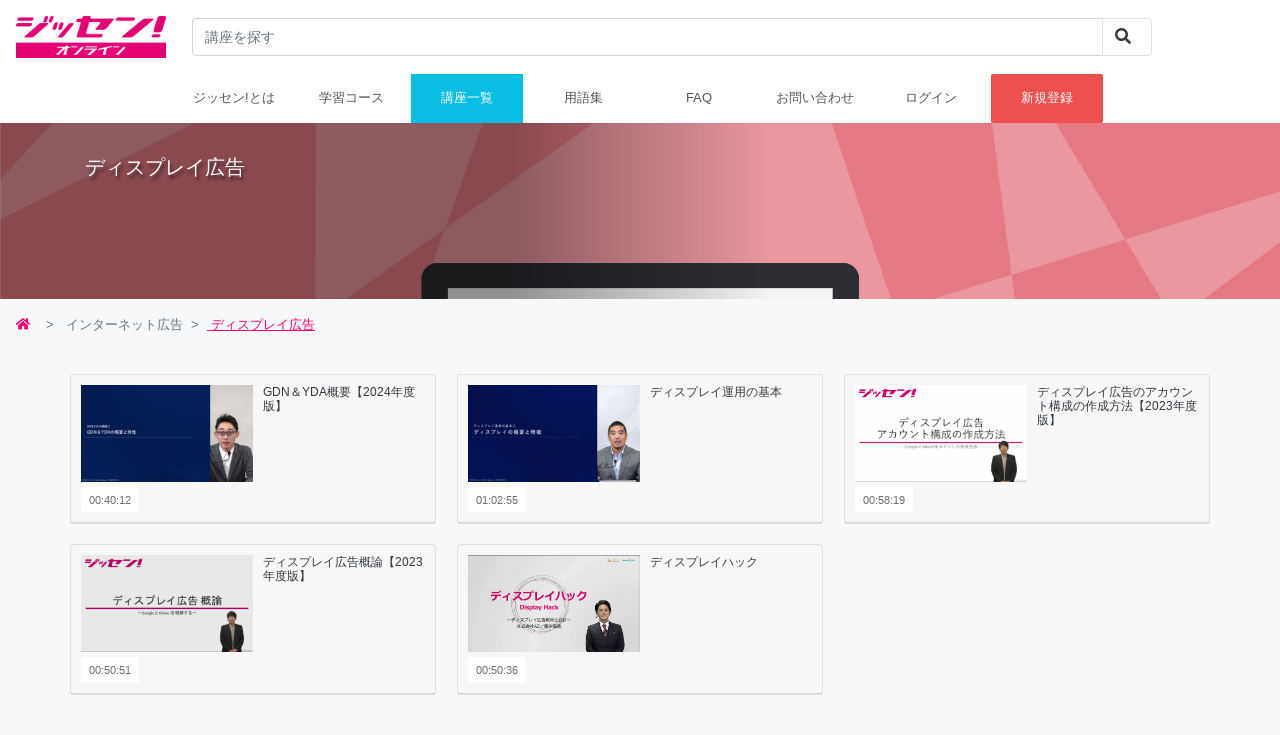

--- FILE ---
content_type: text/html; charset=UTF-8
request_url: https://jissen.me/category_kouza_list/0003/0002
body_size: 63883
content:
<!DOCTYPE html>
<html lang="ja" xmlns="http://www.w3.org/1999/xhtml">
<head prefix="og: http://ogp.me/ns# fb: http://ogp.me/ns/fb# article: http://ogp.me/ns/article#">
<script src="https://www.googleoptimize.com/optimize.js?id=OPT-T4W7PVT"></script>
<meta charset="utf-8">
<meta http-equiv="X-UA-Compatible" content="IE=edge">
<meta name="viewport" content="width=device-width, initial-scale=1, minimum-scale=1, shrink-to-fit=no">
<title>ディスプレイ広告｜ジッセン! オンライン</title>
<meta name="keywords" content="Webマーケティング,Webマーケティング研修,Webマーケティング基礎講座,Webマーケティング手法,インハウス運用">
<meta name="description" content="ジッセン! オンラインは、実践的なWebマーケティングを基礎から学べるオンライン講座サービス。現役の一流マーケッター講師による、ネット広告、SNS、データ解析など200講座！">

<meta property="og:title" content="ディスプレイ広告｜ジッセン! オンライン">
<meta property="og:type" content="website">
<meta property="og:url" content="https://jissen.me/category_kouza_list/0003/0002">
<meta property="og:image" content="https://jissen.me/img/jissen-ogp.jpg">
<meta property="og:site_name" content="ジッセン!Webマーケティングを基礎から学べる実践的なオンライン研修サービス">
<meta property="og:description" content="ジッセン! オンラインは、実践的なWebマーケティングを基礎から学べるオンライン講座サービス。現役の一流マーケッター講師による、ネット広告、SNS、データ解析など200講座！">
<meta property="fb:app_id" content="2165978236991667">
<meta name="twitter:card" content="summary large image">
<meta name="twitter:site" content="@jissen_me">
<meta property="og:locale" content="ja_JP">
<link rel="shortcut icon" href="/image/favicon.png" type="image/png">
<link rel="icon" href="/image/favicon.png" type="image/png">

<!-- Bootstrap CSS-->
<link rel="stylesheet" href="https://stackpath.bootstrapcdn.com/bootstrap/4.1.0/css/bootstrap.min.css" integrity="sha384-9gVQ4dYFwwWSjIDZnLEWnxCjeSWFphJiwGPXr1jddIhOegiu1FwO5qRGvFXOdJZ4" crossorigin="anonymous">

<!--circleful CSS-->
<link rel="stylesheet" href="/css/jquery.circliful.css">

<link rel="stylesheet" type="text/css" href="/css/slick.css" media="screen" />
<link rel="stylesheet" type="text/css" href="/css/slick-theme.css" media="screen" />

<!-- font awesome -->
<link rel="stylesheet" href="https://use.fontawesome.com/releases/v5.0.13/css/all.css" integrity="sha384-DNOHZ68U8hZfKXOrtjWvjxusGo9WQnrNx2sqG0tfsghAvtVlRW3tvkXWZh58N9jp" crossorigin="anonymous">

<!-- common CSS-->
<link rel="stylesheet" href="/css/common.css">
<link rel="stylesheet" href="/css/stellarnav.css">

<!-- colorbox CSS -->
<link href="/colorbox/design1/colorbox.css" rel="stylesheet">

<!-- loaders CSS-->
<link rel="stylesheet" type="text/css" media="all" href="/css/loaders.css">

<!-- オプションのJavaScript -->
<!-- 最初にjQuery、次にPopper.js、次にBootstrap JS -->
<script src="https://code.jquery.com/jquery-3.3.1.min.js" integrity="sha256-FgpCb/KJQlLNfOu91ta32o/NMZxltwRo8QtmkMRdAu8=" crossorigin="anonymous"></script>
<script src="https://cdnjs.cloudflare.com/ajax/libs/popper.js/1.14.0/umd/popper.min.js" integrity="sha384-cs/chFZiN24E4KMATLdqdvsezGxaGsi4hLGOzlXwp5UZB1LY//20VyM2taTB4QvJ" crossorigin="anonymous"></script>
<script src="https://stackpath.bootstrapcdn.com/bootstrap/4.1.0/js/bootstrap.min.js" integrity="sha384-uefMccjFJAIv6A+rW+L4AHf99KvxDjWSu1z9VI8SKNVmz4sk7buKt/6v9KI65qnm" crossorigin="anonymous"></script>

<script type="text/javascript" src="/js/slick.min.js"></script>
<script src="/js/slick_run.js"></script>


<!-- colorbox JS -->
<script src="/colorbox/jquery.colorbox-min.js"></script>
<script src="/colorbox/jquery.colorbox-ja.js"></script>

<script>
  window.addEventListener("beforeunload", show_loader);
  function show_loader() {
    document.querySelector("#loading-area").style.display = "block";
  }

  $(document).ready(function() {
    $(".login").colorbox({inline:true,maxWidth:"90%",width:"400",maxHeight:"100%",opacity:0.7});
    $(".regist").colorbox({inline:true,maxWidth:"90%",width:"800",maxHeight:"100%",opacity:0.7});
  });
</script>

<script type="text/javascript" src="/js/stellarnav.js"></script>
<script type="text/javascript">
  $(function($) {
    $('.stellarnav').stellarNav({
      breakpoint: 992,
      menuLabel: 'Menu',
      sticky: false,
      position: 'static',
      openingSpeed: 50,
      closingDelay: 50,
      showArrows: false,
      closeBtn: false,
      scrollbarFix: true
    });
  });
</script>

<script>
// login check
function login_check_sp() {
	$("#login_error_sp span").html("");
	$("#login_error_sp").hide();

	var login_id = $("#login-id_sp").val();
	if ($("#auto_login").prop('checked')) {
		var auto_login = 1;
	} else {
		var auto_login = 0;
	}
	var password = $("#login-pw_sp").val();

	$.ajax({
		type: 'post',
		url: '/data/login.php',
		data: {
			'login_id': login_id,
			'auto_login': auto_login,
			'password': password
		},
		success: function(data) {
			const result = data.trim();
			if (result == "LOGINOK") {
				location.reload();
			} else {
				$("#login_error").show();
				$("#login_error_msg").html(result);
			}
		}
	});
}
</script>
<meta name="google-site-verification" content="FsHnecY2CQ5yE0gCLYrQYHf0UsSvQNkrDam8DDNdMVo" />
</head>
<body>
<a name="pagetop" id="pagetop"></a>
<div id="fb-root"></div>
<div id="loading-area">
  <div class="loading-wrap">
    <div class="loading-area">
      <div class="loader">
        <div class="loader-inner ball-spin-fade-loader">
          <div></div>
          <div></div>
          <div></div>
          <div></div>
          <div></div>
          <div></div>
          <div></div>
          <div></div>
        </div>
        <span class="tooltip"><p>ball-spin-fade-loader</p></span>
      </div>
    </div>
  </div>
</div>
<script>
(function(d, s, id) {
	var js, fjs = d.getElementsByTagName(s)[0];
	if (d.getElementById(id)) return;
	js = d.createElement(s); js.id = id;
	js.src = "//connect.facebook.net/ja_JP/sdk.js#xfbml=1&version=v2.3";
	fjs.parentNode.insertBefore(js, fjs);
}(document, 'script', 'facebook-jssdk'));
</script>
<script>
    $(document).ready(function () {
        var path = location.pathname;
        var first = path.split('/')[1].split('.')[0];
        if (first === 'about') {
            $('#about').addClass('active');
        } else if (first === 'course') {
            $('#course_list').addClass('active');
        } else if (first === 'category_kouza_list') {
            $('#category_kouza_list').addClass('active');
        } else if (first === 'glossary') {
            $('#glossary').addClass('active');
        } else if (first === 'faq') {
            $('#faq').addClass('active');
        } else if (first === 'inquiry') {
            $('#inquiry').addClass('active');
        } else if (first === 'mypage') {
            $('#mypage').addClass('active');
        }

    });
</script>

<a href="#upgrade-box" class="upgrade-btn" style="display:none;">
    <nav class="nav bg-white">
        <a class="navi-link" href="/"><img src="/img/online2_white.png" style="width:150px;margin:1rem;"></a>
        <form method="get" action="/kouza_list" style="width:75%; margin:auto; margin-left:10px;">
            <div class="input-group">
                <input type="text" name="search_text" class="form-control" placeholder="講座を探す"
                    value="" aria-label="..." aria-describedby="button-addon2">
                <div class="input-group-append">
                    <button type="submit" id="button-addon2" class="btn page-link text-dark d-inline-block"><i
                            class="fa fa-search" aria-hidden="true"></i></button>
                </div>
            </div>
        </form>
    </nav>
    <div class="stellarnav">
        <ul>
            <li><a id="about" href="/about">ジッセン!とは</a></li>
            <li>
                <a id="course_list" href="javascript:void(0)">学習コース</a>
                <ul>
                    <li>
                        <a href="/course/CG0067">
                            Webマーケティングとは？
                        </a>
                    </li>
                    <li>
                        <a href="/course/CG0068">
                            Webマーケティング ～施策を考える～
                        </a>
                    </li>
                    <li>
                        <a href="/course/CG0071">
                            Web広告運用
                        </a>
                    </li>
                    <li>
                        <a href="/course/CG0074">
                            Web広告 代理店営業
                        </a>
                    </li>
                    <li>
                        <a href="/course/CG0075">
                            デジタルマーケティング
                        </a>
                    </li>
                    <li>
                        <a href="/course/CG0073">
                            データ解析
                        </a>
                    </li>
                    <li>
                        <a href="/course/CG0072">
                            SNS
                        </a>
                    </li>
                    <li>
                        <a href="/course/CG0070">
                            Webサイト運営
                        </a>
                    </li>
                    <li>
                        <a href="/course/CG0069">
                            EC運用
                        </a>
                    </li>
                </ul>
            </li>

            <li>
                <a id="category_kouza_list" href="javascript:void(0)">講座一覧</a>
                <ul>

                    <li>
                        <a href="javascript:void(0)" class="d-flex"><span class="mr-auto">Webマーケティング</span><span
                                class="d-none d-lg-block">&gt;</span></a>
                        <ul>
                            <li><a href="/category_kouza_list/0001/0001">Webマーケティング</a></li>
                            <li><a href="/category_kouza_list/0001/0002">コンテンツマーケティング・SEO・オウンドメディア</a></li>
                            <li><a href="/category_kouza_list/0001/0003">クリエイティブ・動画コンテンツマーケティング</a></li>
                        </ul>
                    </li>

                    <li>
                        <a href="javascript:void(0)" class="d-flex"><span class="mr-auto">SNS</span><span
                                class="d-none d-lg-block">&gt;</span></a>
                        <ul>
                            <li><a href="/category_kouza_list/0002/0001">SNS（ソーシャルメディア）</a></li>
                            <li><a href="/category_kouza_list/0002/0002">SNS広告</a></li>
                        </ul>
                    </li>

                    <li>
                        <a href="javascript:void(0)" class="d-flex"><span class="mr-auto">インターネット広告</span><span
                                class="d-none d-lg-block">&gt;</span></a>
                        <ul>
                            <li><a href="/category_kouza_list/0003/0001">検索連動型広告</a></li>
                            <li><a href="/category_kouza_list/0003/0002">ディスプレイ広告</a></li>
                            <li><a href="/category_kouza_list/0003/0003">その他デジタル広告（DSP、SSP他）</a></li>
                        </ul>
                    </li>

                    <li>
                        <a href="javascript:void(0)" class="d-flex"><span class="mr-auto">EC</span><span
                                class="d-none d-lg-block">&gt;</span></a>
                        <ul>
                            <li><a href="/category_kouza_list/0005/0001">EC運用</a></li>
                            <li><a href="/category_kouza_list/0005/0002">オムニチャンネル</a></li>
                            <li><a href="/category_kouza_list/0005/0003">O2O、位置情報、データフィード他</a></li>
                        </ul>
                    </li>

                    <li>
                        <a href="javascript:void(0)" class="d-flex"><span class="mr-auto">データ解析</span><span
                                class="d-none d-lg-block">&gt;</span></a>
                        <ul>
                            <li><a href="/category_kouza_list/0006/0001">データサイエンス・ビッグデータ・DMP</a></li>
                            <li><a href="/category_kouza_list/0006/0002">効果分析・ツール・タグマネジメント</a></li>
                            <li><a href="/category_kouza_list/0006/0003">アクセス解析、サイト解析</a></li>
                        </ul>
                    </li>

                    <li>
                        <a href="javascript:void(0)" class="d-flex"><span class="mr-auto">マーケティング</span><span
                                class="d-none d-lg-block">&gt;</span></a>
                        <ul>
                            <li><a href="/category_kouza_list/0007/0001">マーケティング・ブランディング</a></li>
                            <li><a href="/category_kouza_list/0007/0002">CRM、MA、SFA</a></li>
                            <li><a href="/category_kouza_list/0007/0003">ケーススタディ、事例</a></li>
                        </ul>
                    </li>

                    <li>
                        <a href="javascript:void(0)" class="d-flex"><span class="mr-auto">営業</span><span
                                class="d-none d-lg-block">&gt;</span></a>
                        <ul>
                            <li><a href="/category_kouza_list/0008/0001">BtoB・企画書</a></li>
                            <li><a href="/category_kouza_list/0008/0002">広告代理店</a></li>
                            <li><a href="/category_kouza_list/0008/0003">デジタルトレンド</a></li>
                        </ul>
                    </li>

                    <li>
                        <a href="javascript:void(0)" class="d-flex"><span class="mr-auto">Web／動画制作</span><span
                                class="d-none d-lg-block">&gt;</span></a>
                        <ul>
                            <li><a href="/category_kouza_list/0009/0001">HTML &amp; CSS</a></li>
                            <li><a href="/category_kouza_list/0009/0002">Illustrator &amp; Photoshop</a></li>
                            <li><a href="/category_kouza_list/0009/0003">AfterEffect &amp; Premiere</a></li>
                        </ul>
                    </li>

                </ul>
            </li>

            <li><a id="glossary" href="/glossary">用語集</a></li>
            <li><a id="faq" href="/faq">FAQ</a></li>
            <li><a id="inquiry" href="/inquiry">お問い合わせ</a></li>

                    <li>
            <a href="#login-box" class="login">ログイン</a>
        </li>
        <li>
            <a href="#register-box" class="top-regist-btn regist">新規登録</a>
        </li>
        <style>
            .top-login-btn {
                padding: .25rem .5rem;
                border-radius: 2px;
                text-decoration: none;
                border: solid 1px #707070;
                background-color: #EBDBDB;
                color: #686F79 !important;
            }

            .top-login-btn:hover {
                border: solid 1px #A59191;
                background-color: #A59191 !important;
            }

            .top-regist-btn {
                padding: .25rem .5rem;
                border-radius: 2px;
                text-decoration: none;
                border: solid 1px #EE5050;
                background-color: #EE5050;
                color: #FFF !important;
                border-top-width: 0;
                border-bottom-width: 0;
            }

            .top-regist-btn:hover {
                border: solid 1px #A20808;
                background-color: #A20808 !important;
            }
        </style>
        </ul>
            </div>
<!--ログインモーダル-->
<div class="d-none">
    <div id="login-box">
        <img src="/img/online2_white.png" style="width: 200px;">
        <form method="post" id="login_form" action="?">
            <div class="form-group">
                <input type="email" class="form-control form-control-lg" id="login-id_sp" placeholder="メールアドレス">
            </div>
            <div class="form-group">
                <input type="password" class="form-control form-control-lg" id="login-pw_sp" placeholder="パスワード">
            </div>
            <div class="custom-control custom-checkbox mb-2 text-left">
                <input type="checkbox" class="custom-control-input" id="auto_login" name="auto_login" value="1">
                <label class="custom-control-label" for="auto_login">自動ログインを有効にする</label>
            </div>
            <button type="button" class="login-btn" id="login-submit" onclick="login_check_sp();">ログイン</button>
            <div id="login_error" class="alert alert-danger small" role="alert" style="display:none;">
                <strong><p id="login_error_msg"></p></strong>
            </div>
            <a href="/passsaisou" class="remind_link">パスワードを忘れた方はこちら</a>
            <a href="/register_free" class="regist-free-btn">無料会員登録</a>
            <a href="/register_pay" class="regist-btn">プレミアム会員登録</a>
        </form>
    </div>
</div>

<!--有料会員登録モーダル-->
<div class="d-none">
    <div id="upgrade-box">
        <div style="text-align:center;">
            <h3>指定の講義を視聴するには有料会員へ登録が必要です。</h3>
        </div>
        <div class="cv-upgrade-area">
            <h3>すべての動画が見放題！プレミアム会員へのアップグレード</h3>
            <div class="cv-upgrade-col">
                <div class="month">
                    <h4>プレミアム月会員</h4>
                    <div class="overview">
                        <p>すべての動画が見放題</p>
                        <p><span>¥4,900</span>/月</p>
                        <a href="/upgrade_pay" class="ug-btn" role="button">月会員へアップグレード</a>
                    </div>
                </div>
            </div>
        </div>
    </div>
</div>

<!--会員登録モーダル-->
<div class="d-none">
    <div id="register-box">
        <div class="cv-upgrade-area regist-modal">
            <h3>新規会員登録</h3>
            <div class="cv-upgrade-col upgrade-modal">
                <div class="free">
                    <h4>無料会員</h4>
                    <div class="overview">
                        <p>無料動画のみ視聴可能</p>
                        <a href="/register_free" class="ug-btn" role="button">無料会員登録</a>
                    </div>
                </div>
                <div class="year">
                    <h4>プレミアム会員</h4>
                    <div class="overview">
                        <p>すべての動画が見放題</p>
                        <a href="/register_pay" class="ug-btn" role="button">プレミアム会員登録</a>
                    </div>
                </div>
            </div>
        </div>
    </div>
</div><link rel="stylesheet" href="/resources/styles/kouza.css">
<script type="text/javascript">
    function card_toggle(key) {
        var header = $('#header_' + key);
        var aria_expanded = $(header).attr('aria-expanded');
        var body = $('#body_' + key);

        $(header).toggleClass('collapsed');
        $(body).toggleClass('show');

        if (aria_expanded === "true") {
            $(header).attr('aria-expanded', false);
        } else {
            $(header).attr('aria-expanded', true);
        }
    }
</script>

<div class="jumbotron jumbotron-fluid category-0003-bg">
    <div class="container">
        <h2 class="lead">
            ディスプレイ広告
        </h2>
        <p>
            
        </p>
    </div><!-- /.container -->
</div><!-- /.jumbotron -->

<nav aria-label="パンくずリスト" class="mb-4">
    <ol class="breadcrumb">
        <li class="breadcrumb-item"><a href="/"><i class="fas fa-home"></i></a></li>
        <li class="breadcrumb-item active" aria-current="page">
            インターネット広告
        </li>
        <li class="breadcrumb-item active" aria-current="page"><a
                href="/category_kouza_list/0003/0002">
                ディスプレイ広告</a></li>
    </ol>
</nav>

<div class="container">
    <div class="row justify-content-center">
        <script src="/js/jquery.circliful.min.js"></script>
<script type="text/javascript">
    $(document).ready(function($) {
        $(".progress-circle").circliful({
            animation: 1,
            animationStep: 10,
            foregroundColor:'orange',
            foregroundBorderWidth: 20,
            backgroundBorderWidth: 15,
            fontColor:'#707070',
            percentageTextSize:16,
        });
    });

    function goto_movie(
        type,
        course_id,
        course_category_id,
        course_small_category_id,
        course_group_id,
        lecture_id
    ) {
        const user_agent = window.navigator.userAgent.toLowerCase();
        const is_match = (key) => user_agent.indexOf(key) !== -1;
        const redirect_flag =
            // safari
            is_match('safari') && !is_match('chrome') &&
            // ios
            (is_match('iphone') || is_match('ipod') || is_match('ipad'));

        if (redirect_flag) {
            document.location.href = type === 'kouza'
                ? `https://www.c-streaming.net/data/redirect.php?url=https://jissen.me/category_kouza_list/${course_category_id}/${course_small_category_id}/${course_id}/${lecture_id}?w=${window.innerWidth}`
                : `https://www.c-streaming.net/data/redirect.php?url=https://jissen.me/course/${course_group_id}/${course_id}/${lecture_id}?w=${window.innerWidth}`
        } else {
            document.location.href = type === 'kouza'
                ? `/category_kouza_list/${course_category_id}/${course_small_category_id}/${course_id}/${lecture_id}?w=${window.innerWidth}`
                : `/course/${course_group_id}/${course_id}/${lecture_id}?w=${window.innerWidth}`;
        }
    }
</script>

<div class="menu-container">
        <div class="menu" role="tablist" aria-multiselectable="true">
        <div class="card">
            <div class="card-header" role="tab" id="menu-1" onclick="card_toggle(0)">
                <div class="card-header-left">
                    <img src="https://s3-ap-northeast-1.amazonaws.com/data.c-streaming.net/e-learning/doc/SLIFE/SLIFE/C0000696/J0000442.jpg?X-Amz-Content-Sha256=UNSIGNED-PAYLOAD&X-Amz-Security-Token=IQoJb3JpZ2luX2VjEJj%2F%2F%2F%2F%2F%2F%2F%2F%2F%2FwEaDmFwLW5vcnRoZWFzdC0xIkcwRQIgJFTTeiGxR5B66mBksB9p4StpcGfbVjmiiDpItxq8KDkCIQDrYcPebG8UTAg2up7svh5JyKjX5MXIJgNIWCCU93z1ryrABQhhEAAaDDk1NTQwNjQwNDU2OCIMkVXWdNM0oFvlMw%2FlKp0FPai71gbhpg5zHYzJtUEJqledJ8fXsG7QUjYyvztMyisUgXyEzLcXnD1GpgMLBF%2Bg6nAJRVvD9w3WY7POPQ7Hsylkr9n2a2tBE7RBmgOsu%2FWmIpc%2BiHn6XZw%2BbOaa47pZ%2F%2Bcmu%2BjJwDqZ5jQQ84iP8GmtvzYtOAEAVFS5FnNAkCCTpdzWy3b35O4CTAGjD8sK9Kr2RO1%2BTwrebW2nCIkjzylbky1eCnUO%2B4bmF368siHX2cB6Qe7CnBv3CbTVIXrnn0y61y3UBg2CO4KIBZl%2FT2hASBzZgM%2FX6g5zrqWX4d6MrxbrKBVr5JRGQ5nB%2BHd0rSQpJkEPOXQKWhndsnKBHXVt86TG5TbjuHnNjvLq3J1dOOEWt3psfdH6u5nufoa3b6Xtx6k9wkhISTUW2SpirxcuN5D7AxYPM1OutxvMElDor5oTTwAqQ9ItokNCMrELEcJzCTxGbE5059KbuNCMDKdi2MviaIa%2BKt2G7UpW1UlN5C2WhmudanrLYOtzoYOYXMbUUvcwgCtlKdd6zYDCdbcJjjHn3%2B4Q%2F5xV0yEH0QhT%2Fjf29SfTVWwX3Pp0WubcL2TWP12GsOxMV3h2%2BmBKBsiG%2BpM0rgo6gTCZjuZv5RApdvhlOtes3ruZKsaXjVzJtpIymTk%2BOpgfE7X5Q5GOMn7DDZbGkOjYl3fyWb%2B8sL17kjzVMhtLE1hgQx2DbWAh3CmDBI1ZeYDjdbu3eXICYSJ4BdWRcuDdMnaxgxpovcSQcNq6P8sUBFJJ6hggDk706hvjwFce4kj5gyRFT0PM00u1AZC3FsFgL4%2BCwW6APZetL92GcjYwbIRRapzs%2FAbI904hList4M%2B7fEVUMyJxag9bQFC6za3NNGaYIS56dAErhXkVUtqA9ZPtlqRmML%2F6rMsGOrEBPrGtygOIm4MNslQJfkSS8IPf5jDHAQzuhgSBxhPfLORHgKUCLpAB8PeAqS9sLL8rPN%2BW3FsIckMblantZeWc5XbSK3hYdyiYe9W4KpCfo9Gk6%2FgSejDFlYYh8Z6088vnodwzNzMvKpZR%2FQs3zhos1J%2BwaeJ%2Fz6%2FCr47Ypy3xtHjexML0gx3PJ2OMxsYvOGCBDxSml91FLXw4D51Bi0AyBVRW74IKP9en4s4%2BXcW0rL%2Bn&X-Amz-Algorithm=AWS4-HMAC-SHA256&X-Amz-Credential=ASIA544VIZPMNM6KMUI5%2F20260117%2Fap-northeast-1%2Fs3%2Faws4_request&X-Amz-Date=20260117T082403Z&X-Amz-SignedHeaders=host&X-Amz-Expires=3600&X-Amz-Signature=123d35df354c382a148a4056ad1c14d13f5c9c9960d6747bee4599da22991ce6" class="course-thumbnail" />
                    <span class="h5-header-btn">
                        00:40:12
                    </span>
                </div>
                <div class="card-header-right">
                    <h5>
                        <a
                            id="header_0"
                            class="text-dark collapsed"
                            data-toggle="collapse"
                            href="#collapse1"
                            role="button"
                            aria-expanded="false"
                            aria-controls="body_0"
                        >
                                                        GDN＆YDA概要【2024年度版】
                        </a>
                    </h5>
                                    </div>
            </div>
        </div>
        <div id="body_0" class="collapse lecture-container" role="tabpanel" aria-labelledby="menu-1" data-parent="h3-menu">
            <ul class="list-group list-group-flush">
                                <li class="list-group-item lecture">
                    <p class="lecture-name">
                        01 GDN＆YDAの概要と特性
                    </p>
                    <p class="lecture-time">
                        00:
                        05:
                        53
                    </p>
                    <p class="play-btn-wrapper">
                        <a
                            class="play-btn cv-red"
                            onclick="goto_movie('kouza', 'C0000696', '0003', '0002', '', '01');"
                            href="javascript:void(0)"
                        >
                            <i class="fas fa-play-circle"></i>
                            <span class="sp-d-none">動画を見る</span>
                        </a>
                    </p>
                                    </li>
                                <li class="list-group-item lecture">
                    <p class="lecture-name">
                        02 GDN＆YDAの配信に必要な要素
                    </p>
                    <p class="lecture-time">
                        00:
                        22:
                        13
                    </p>
                    <p class="play-btn-wrapper">
                        <a
                            class="play-btn cv-red"
                            onclick="goto_movie('kouza', 'C0000696', '0003', '0002', '', '02');"
                            href="javascript:void(0)"
                        >
                            <i class="fas fa-play-circle"></i>
                            <span class="sp-d-none">動画を見る</span>
                        </a>
                    </p>
                                    </li>
                                <li class="list-group-item lecture">
                    <p class="lecture-name">
                        03 GDN＆YDAのアカウント構造について
                    </p>
                    <p class="lecture-time">
                        00:
                        12:
                        06
                    </p>
                    <p class="play-btn-wrapper">
                        <a
                            class="play-btn cv-red"
                            onclick="goto_movie('kouza', 'C0000696', '0003', '0002', '', '03');"
                            href="javascript:void(0)"
                        >
                            <i class="fas fa-play-circle"></i>
                            <span class="sp-d-none">動画を見る</span>
                        </a>
                    </p>
                                    </li>
                            </ul>
        </div>
    </div>
        <div class="menu" role="tablist" aria-multiselectable="true">
        <div class="card">
            <div class="card-header" role="tab" id="menu-1" onclick="card_toggle(1)">
                <div class="card-header-left">
                    <img src="https://s3-ap-northeast-1.amazonaws.com/data.c-streaming.net/e-learning/doc/SLIFE/SLIFE/C0000692/J0000070.jpg?X-Amz-Content-Sha256=UNSIGNED-PAYLOAD&X-Amz-Security-Token=IQoJb3JpZ2luX2VjEJj%2F%2F%2F%2F%2F%2F%2F%2F%2F%2FwEaDmFwLW5vcnRoZWFzdC0xIkcwRQIgJFTTeiGxR5B66mBksB9p4StpcGfbVjmiiDpItxq8KDkCIQDrYcPebG8UTAg2up7svh5JyKjX5MXIJgNIWCCU93z1ryrABQhhEAAaDDk1NTQwNjQwNDU2OCIMkVXWdNM0oFvlMw%2FlKp0FPai71gbhpg5zHYzJtUEJqledJ8fXsG7QUjYyvztMyisUgXyEzLcXnD1GpgMLBF%2Bg6nAJRVvD9w3WY7POPQ7Hsylkr9n2a2tBE7RBmgOsu%2FWmIpc%2BiHn6XZw%2BbOaa47pZ%2F%2Bcmu%2BjJwDqZ5jQQ84iP8GmtvzYtOAEAVFS5FnNAkCCTpdzWy3b35O4CTAGjD8sK9Kr2RO1%2BTwrebW2nCIkjzylbky1eCnUO%2B4bmF368siHX2cB6Qe7CnBv3CbTVIXrnn0y61y3UBg2CO4KIBZl%2FT2hASBzZgM%2FX6g5zrqWX4d6MrxbrKBVr5JRGQ5nB%2BHd0rSQpJkEPOXQKWhndsnKBHXVt86TG5TbjuHnNjvLq3J1dOOEWt3psfdH6u5nufoa3b6Xtx6k9wkhISTUW2SpirxcuN5D7AxYPM1OutxvMElDor5oTTwAqQ9ItokNCMrELEcJzCTxGbE5059KbuNCMDKdi2MviaIa%2BKt2G7UpW1UlN5C2WhmudanrLYOtzoYOYXMbUUvcwgCtlKdd6zYDCdbcJjjHn3%2B4Q%2F5xV0yEH0QhT%2Fjf29SfTVWwX3Pp0WubcL2TWP12GsOxMV3h2%2BmBKBsiG%2BpM0rgo6gTCZjuZv5RApdvhlOtes3ruZKsaXjVzJtpIymTk%2BOpgfE7X5Q5GOMn7DDZbGkOjYl3fyWb%2B8sL17kjzVMhtLE1hgQx2DbWAh3CmDBI1ZeYDjdbu3eXICYSJ4BdWRcuDdMnaxgxpovcSQcNq6P8sUBFJJ6hggDk706hvjwFce4kj5gyRFT0PM00u1AZC3FsFgL4%2BCwW6APZetL92GcjYwbIRRapzs%2FAbI904hList4M%2B7fEVUMyJxag9bQFC6za3NNGaYIS56dAErhXkVUtqA9ZPtlqRmML%2F6rMsGOrEBPrGtygOIm4MNslQJfkSS8IPf5jDHAQzuhgSBxhPfLORHgKUCLpAB8PeAqS9sLL8rPN%2BW3FsIckMblantZeWc5XbSK3hYdyiYe9W4KpCfo9Gk6%2FgSejDFlYYh8Z6088vnodwzNzMvKpZR%2FQs3zhos1J%2BwaeJ%2Fz6%2FCr47Ypy3xtHjexML0gx3PJ2OMxsYvOGCBDxSml91FLXw4D51Bi0AyBVRW74IKP9en4s4%2BXcW0rL%2Bn&X-Amz-Algorithm=AWS4-HMAC-SHA256&X-Amz-Credential=ASIA544VIZPMNM6KMUI5%2F20260117%2Fap-northeast-1%2Fs3%2Faws4_request&X-Amz-Date=20260117T082403Z&X-Amz-SignedHeaders=host&X-Amz-Expires=3600&X-Amz-Signature=ca8e034ef486ebb2712ad044d31da3cea48d13a231eb13efd75d6c9f34db88ae" class="course-thumbnail" />
                    <span class="h5-header-btn">
                        01:02:55
                    </span>
                </div>
                <div class="card-header-right">
                    <h5>
                        <a
                            id="header_1"
                            class="text-dark collapsed"
                            data-toggle="collapse"
                            href="#collapse1"
                            role="button"
                            aria-expanded="false"
                            aria-controls="body_1"
                        >
                                                        ディスプレイ運用の基本
                        </a>
                    </h5>
                                    </div>
            </div>
        </div>
        <div id="body_1" class="collapse lecture-container" role="tabpanel" aria-labelledby="menu-1" data-parent="h3-menu">
            <ul class="list-group list-group-flush">
                                <li class="list-group-item lecture">
                    <p class="lecture-name">
                        01 ディスプレイの概要と特徴
                    </p>
                    <p class="lecture-time">
                        00:
                        22:
                        07
                    </p>
                    <p class="play-btn-wrapper">
                        <a
                            class="play-btn cv-red"
                            onclick="goto_movie('kouza', 'C0000692', '0003', '0002', '', '01');"
                            href="javascript:void(0)"
                        >
                            <i class="fas fa-play-circle"></i>
                            <span class="sp-d-none">動画を見る</span>
                        </a>
                    </p>
                                    </li>
                                <li class="list-group-item lecture">
                    <p class="lecture-name">
                        02 DMP概要とDSPとの関係性
                    </p>
                    <p class="lecture-time">
                        00:
                        07:
                        57
                    </p>
                    <p class="play-btn-wrapper">
                        <a
                            class="play-btn cv-red"
                            onclick="goto_movie('kouza', 'C0000692', '0003', '0002', '', '02');"
                            href="javascript:void(0)"
                        >
                            <i class="fas fa-play-circle"></i>
                            <span class="sp-d-none">動画を見る</span>
                        </a>
                    </p>
                                    </li>
                                <li class="list-group-item lecture">
                    <p class="lecture-name">
                        03 DSPとターゲティングの種類
                    </p>
                    <p class="lecture-time">
                        00:
                        18:
                        25
                    </p>
                    <p class="play-btn-wrapper">
                        <a
                            class="play-btn cv-red"
                            onclick="goto_movie('kouza', 'C0000692', '0003', '0002', '', '03');"
                            href="javascript:void(0)"
                        >
                            <i class="fas fa-play-circle"></i>
                            <span class="sp-d-none">動画を見る</span>
                        </a>
                    </p>
                                    </li>
                                <li class="list-group-item lecture">
                    <p class="lecture-name">
                        04 ディスプレイ運用の業務プロセス
                    </p>
                    <p class="lecture-time">
                        00:
                        14:
                        26
                    </p>
                    <p class="play-btn-wrapper">
                        <a
                            class="play-btn cv-red"
                            onclick="goto_movie('kouza', 'C0000692', '0003', '0002', '', '04');"
                            href="javascript:void(0)"
                        >
                            <i class="fas fa-play-circle"></i>
                            <span class="sp-d-none">動画を見る</span>
                        </a>
                    </p>
                                    </li>
                            </ul>
        </div>
    </div>
        <div class="menu" role="tablist" aria-multiselectable="true">
        <div class="card">
            <div class="card-header" role="tab" id="menu-1" onclick="card_toggle(2)">
                <div class="card-header-left">
                    <img src="https://s3-ap-northeast-1.amazonaws.com/data.c-streaming.net/e-learning/doc/SLIFE/SLIFE/C0000551/%E3%82%B5%E3%83%A0%E3%83%8D.jpg?X-Amz-Content-Sha256=UNSIGNED-PAYLOAD&X-Amz-Security-Token=IQoJb3JpZ2luX2VjEJj%2F%2F%2F%2F%2F%2F%2F%2F%2F%2FwEaDmFwLW5vcnRoZWFzdC0xIkcwRQIgJFTTeiGxR5B66mBksB9p4StpcGfbVjmiiDpItxq8KDkCIQDrYcPebG8UTAg2up7svh5JyKjX5MXIJgNIWCCU93z1ryrABQhhEAAaDDk1NTQwNjQwNDU2OCIMkVXWdNM0oFvlMw%2FlKp0FPai71gbhpg5zHYzJtUEJqledJ8fXsG7QUjYyvztMyisUgXyEzLcXnD1GpgMLBF%2Bg6nAJRVvD9w3WY7POPQ7Hsylkr9n2a2tBE7RBmgOsu%2FWmIpc%2BiHn6XZw%2BbOaa47pZ%2F%2Bcmu%2BjJwDqZ5jQQ84iP8GmtvzYtOAEAVFS5FnNAkCCTpdzWy3b35O4CTAGjD8sK9Kr2RO1%2BTwrebW2nCIkjzylbky1eCnUO%2B4bmF368siHX2cB6Qe7CnBv3CbTVIXrnn0y61y3UBg2CO4KIBZl%2FT2hASBzZgM%2FX6g5zrqWX4d6MrxbrKBVr5JRGQ5nB%2BHd0rSQpJkEPOXQKWhndsnKBHXVt86TG5TbjuHnNjvLq3J1dOOEWt3psfdH6u5nufoa3b6Xtx6k9wkhISTUW2SpirxcuN5D7AxYPM1OutxvMElDor5oTTwAqQ9ItokNCMrELEcJzCTxGbE5059KbuNCMDKdi2MviaIa%2BKt2G7UpW1UlN5C2WhmudanrLYOtzoYOYXMbUUvcwgCtlKdd6zYDCdbcJjjHn3%2B4Q%2F5xV0yEH0QhT%2Fjf29SfTVWwX3Pp0WubcL2TWP12GsOxMV3h2%2BmBKBsiG%2BpM0rgo6gTCZjuZv5RApdvhlOtes3ruZKsaXjVzJtpIymTk%2BOpgfE7X5Q5GOMn7DDZbGkOjYl3fyWb%2B8sL17kjzVMhtLE1hgQx2DbWAh3CmDBI1ZeYDjdbu3eXICYSJ4BdWRcuDdMnaxgxpovcSQcNq6P8sUBFJJ6hggDk706hvjwFce4kj5gyRFT0PM00u1AZC3FsFgL4%2BCwW6APZetL92GcjYwbIRRapzs%2FAbI904hList4M%2B7fEVUMyJxag9bQFC6za3NNGaYIS56dAErhXkVUtqA9ZPtlqRmML%2F6rMsGOrEBPrGtygOIm4MNslQJfkSS8IPf5jDHAQzuhgSBxhPfLORHgKUCLpAB8PeAqS9sLL8rPN%2BW3FsIckMblantZeWc5XbSK3hYdyiYe9W4KpCfo9Gk6%2FgSejDFlYYh8Z6088vnodwzNzMvKpZR%2FQs3zhos1J%2BwaeJ%2Fz6%2FCr47Ypy3xtHjexML0gx3PJ2OMxsYvOGCBDxSml91FLXw4D51Bi0AyBVRW74IKP9en4s4%2BXcW0rL%2Bn&X-Amz-Algorithm=AWS4-HMAC-SHA256&X-Amz-Credential=ASIA544VIZPMNM6KMUI5%2F20260117%2Fap-northeast-1%2Fs3%2Faws4_request&X-Amz-Date=20260117T082403Z&X-Amz-SignedHeaders=host&X-Amz-Expires=3600&X-Amz-Signature=d1d21b05ff732143676f875b00ab2bc7a8c5051e650360607e457ebd890d5a38" class="course-thumbnail" />
                    <span class="h5-header-btn">
                        00:58:19
                    </span>
                </div>
                <div class="card-header-right">
                    <h5>
                        <a
                            id="header_2"
                            class="text-dark collapsed"
                            data-toggle="collapse"
                            href="#collapse1"
                            role="button"
                            aria-expanded="false"
                            aria-controls="body_2"
                        >
                                                        ディスプレイ広告のアカウント構成の作成方法【2023年度版】
                        </a>
                    </h5>
                                    </div>
            </div>
        </div>
        <div id="body_2" class="collapse lecture-container" role="tabpanel" aria-labelledby="menu-1" data-parent="h3-menu">
            <ul class="list-group list-group-flush">
                                <li class="list-group-item lecture">
                    <p class="lecture-name">
                        01 はじめに
                    </p>
                    <p class="lecture-time">
                        00:
                        01:
                        16
                    </p>
                    <p class="play-btn-wrapper">
                        <a
                            class="play-btn cv-red"
                            onclick="goto_movie('kouza', 'C0000551', '0003', '0002', '', '01');"
                            href="javascript:void(0)"
                        >
                            <i class="fas fa-play-circle"></i>
                            <span class="sp-d-none">動画を見る</span>
                        </a>
                    </p>
                                    </li>
                                <li class="list-group-item lecture">
                    <p class="lecture-name">
                        02 アカウント構成の重要性
                    </p>
                    <p class="lecture-time">
                        00:
                        05:
                        31
                    </p>
                    <p class="play-btn-wrapper">
                        <a
                            class="play-btn cv-red"
                            onclick="goto_movie('kouza', 'C0000551', '0003', '0002', '', '02');"
                            href="javascript:void(0)"
                        >
                            <i class="fas fa-play-circle"></i>
                            <span class="sp-d-none">動画を見る</span>
                        </a>
                    </p>
                                    </li>
                                <li class="list-group-item lecture">
                    <p class="lecture-name">
                        03 ステップ1. ターゲット設定
                    </p>
                    <p class="lecture-time">
                        00:
                        07:
                        02
                    </p>
                    <p class="play-btn-wrapper">
                        <a
                            class="play-btn cv-red"
                            onclick="goto_movie('kouza', 'C0000551', '0003', '0002', '', '03');"
                            href="javascript:void(0)"
                        >
                            <i class="fas fa-play-circle"></i>
                            <span class="sp-d-none">動画を見る</span>
                        </a>
                    </p>
                                    </li>
                                <li class="list-group-item lecture">
                    <p class="lecture-name">
                        04 ステップ2. ターゲティング選定
                    </p>
                    <p class="lecture-time">
                        00:
                        17:
                        53
                    </p>
                    <p class="play-btn-wrapper">
                        <a
                            class="play-btn cv-red"
                            onclick="goto_movie('kouza', 'C0000551', '0003', '0002', '', '04');"
                            href="javascript:void(0)"
                        >
                            <i class="fas fa-play-circle"></i>
                            <span class="sp-d-none">動画を見る</span>
                        </a>
                    </p>
                                    </li>
                                <li class="list-group-item lecture">
                    <p class="lecture-name">
                        05 ステップ3. グルーピング
                    </p>
                    <p class="lecture-time">
                        00:
                        06:
                        25
                    </p>
                    <p class="play-btn-wrapper">
                        <a
                            class="play-btn cv-red"
                            onclick="goto_movie('kouza', 'C0000551', '0003', '0002', '', '05');"
                            href="javascript:void(0)"
                        >
                            <i class="fas fa-play-circle"></i>
                            <span class="sp-d-none">動画を見る</span>
                        </a>
                    </p>
                                    </li>
                                <li class="list-group-item lecture">
                    <p class="lecture-name">
                        06 ステップ4. クリエイティブ作成
                    </p>
                    <p class="lecture-time">
                        00:
                        06:
                        48
                    </p>
                    <p class="play-btn-wrapper">
                        <a
                            class="play-btn cv-red"
                            onclick="goto_movie('kouza', 'C0000551', '0003', '0002', '', '06');"
                            href="javascript:void(0)"
                        >
                            <i class="fas fa-play-circle"></i>
                            <span class="sp-d-none">動画を見る</span>
                        </a>
                    </p>
                                    </li>
                                <li class="list-group-item lecture">
                    <p class="lecture-name">
                        07 リターゲティング広告の考え方
                    </p>
                    <p class="lecture-time">
                        00:
                        13:
                        24
                    </p>
                    <p class="play-btn-wrapper">
                        <a
                            class="play-btn cv-red"
                            onclick="goto_movie('kouza', 'C0000551', '0003', '0002', '', '07');"
                            href="javascript:void(0)"
                        >
                            <i class="fas fa-play-circle"></i>
                            <span class="sp-d-none">動画を見る</span>
                        </a>
                    </p>
                                    </li>
                            </ul>
        </div>
    </div>
        <div class="menu" role="tablist" aria-multiselectable="true">
        <div class="card">
            <div class="card-header" role="tab" id="menu-1" onclick="card_toggle(3)">
                <div class="card-header-left">
                    <img src="https://s3-ap-northeast-1.amazonaws.com/data.c-streaming.net/e-learning/doc/SLIFE/SLIFE/C0000550/%E3%82%B5%E3%83%A0%E3%83%8D.jpg?X-Amz-Content-Sha256=UNSIGNED-PAYLOAD&X-Amz-Security-Token=IQoJb3JpZ2luX2VjEJj%2F%2F%2F%2F%2F%2F%2F%2F%2F%2FwEaDmFwLW5vcnRoZWFzdC0xIkcwRQIgJFTTeiGxR5B66mBksB9p4StpcGfbVjmiiDpItxq8KDkCIQDrYcPebG8UTAg2up7svh5JyKjX5MXIJgNIWCCU93z1ryrABQhhEAAaDDk1NTQwNjQwNDU2OCIMkVXWdNM0oFvlMw%2FlKp0FPai71gbhpg5zHYzJtUEJqledJ8fXsG7QUjYyvztMyisUgXyEzLcXnD1GpgMLBF%2Bg6nAJRVvD9w3WY7POPQ7Hsylkr9n2a2tBE7RBmgOsu%2FWmIpc%2BiHn6XZw%2BbOaa47pZ%2F%2Bcmu%2BjJwDqZ5jQQ84iP8GmtvzYtOAEAVFS5FnNAkCCTpdzWy3b35O4CTAGjD8sK9Kr2RO1%2BTwrebW2nCIkjzylbky1eCnUO%2B4bmF368siHX2cB6Qe7CnBv3CbTVIXrnn0y61y3UBg2CO4KIBZl%2FT2hASBzZgM%2FX6g5zrqWX4d6MrxbrKBVr5JRGQ5nB%2BHd0rSQpJkEPOXQKWhndsnKBHXVt86TG5TbjuHnNjvLq3J1dOOEWt3psfdH6u5nufoa3b6Xtx6k9wkhISTUW2SpirxcuN5D7AxYPM1OutxvMElDor5oTTwAqQ9ItokNCMrELEcJzCTxGbE5059KbuNCMDKdi2MviaIa%2BKt2G7UpW1UlN5C2WhmudanrLYOtzoYOYXMbUUvcwgCtlKdd6zYDCdbcJjjHn3%2B4Q%2F5xV0yEH0QhT%2Fjf29SfTVWwX3Pp0WubcL2TWP12GsOxMV3h2%2BmBKBsiG%2BpM0rgo6gTCZjuZv5RApdvhlOtes3ruZKsaXjVzJtpIymTk%2BOpgfE7X5Q5GOMn7DDZbGkOjYl3fyWb%2B8sL17kjzVMhtLE1hgQx2DbWAh3CmDBI1ZeYDjdbu3eXICYSJ4BdWRcuDdMnaxgxpovcSQcNq6P8sUBFJJ6hggDk706hvjwFce4kj5gyRFT0PM00u1AZC3FsFgL4%2BCwW6APZetL92GcjYwbIRRapzs%2FAbI904hList4M%2B7fEVUMyJxag9bQFC6za3NNGaYIS56dAErhXkVUtqA9ZPtlqRmML%2F6rMsGOrEBPrGtygOIm4MNslQJfkSS8IPf5jDHAQzuhgSBxhPfLORHgKUCLpAB8PeAqS9sLL8rPN%2BW3FsIckMblantZeWc5XbSK3hYdyiYe9W4KpCfo9Gk6%2FgSejDFlYYh8Z6088vnodwzNzMvKpZR%2FQs3zhos1J%2BwaeJ%2Fz6%2FCr47Ypy3xtHjexML0gx3PJ2OMxsYvOGCBDxSml91FLXw4D51Bi0AyBVRW74IKP9en4s4%2BXcW0rL%2Bn&X-Amz-Algorithm=AWS4-HMAC-SHA256&X-Amz-Credential=ASIA544VIZPMNM6KMUI5%2F20260117%2Fap-northeast-1%2Fs3%2Faws4_request&X-Amz-Date=20260117T082403Z&X-Amz-SignedHeaders=host&X-Amz-Expires=3600&X-Amz-Signature=f8745ba9a198da85f88b905dcfbc01b274949f5bac5d38cdfbdec73ef337238d" class="course-thumbnail" />
                    <span class="h5-header-btn">
                        00:50:51
                    </span>
                </div>
                <div class="card-header-right">
                    <h5>
                        <a
                            id="header_3"
                            class="text-dark collapsed"
                            data-toggle="collapse"
                            href="#collapse1"
                            role="button"
                            aria-expanded="false"
                            aria-controls="body_3"
                        >
                                                        ディスプレイ広告概論【2023年度版】
                        </a>
                    </h5>
                                    </div>
            </div>
        </div>
        <div id="body_3" class="collapse lecture-container" role="tabpanel" aria-labelledby="menu-1" data-parent="h3-menu">
            <ul class="list-group list-group-flush">
                                <li class="list-group-item lecture">
                    <p class="lecture-name">
                        01 はじめに
                    </p>
                    <p class="lecture-time">
                        00:
                        01:
                        08
                    </p>
                    <p class="play-btn-wrapper">
                        <a
                            class="play-btn cv-red"
                            onclick="goto_movie('kouza', 'C0000550', '0003', '0002', '', '01');"
                            href="javascript:void(0)"
                        >
                            <i class="fas fa-play-circle"></i>
                            <span class="sp-d-none">動画を見る</span>
                        </a>
                    </p>
                                    </li>
                                <li class="list-group-item lecture">
                    <p class="lecture-name">
                        02 ディスプレイ広告の概要
                    </p>
                    <p class="lecture-time">
                        00:
                        10:
                        32
                    </p>
                    <p class="play-btn-wrapper">
                        <a
                            class="play-btn cv-red"
                            onclick="goto_movie('kouza', 'C0000550', '0003', '0002', '', '02');"
                            href="javascript:void(0)"
                        >
                            <i class="fas fa-play-circle"></i>
                            <span class="sp-d-none">動画を見る</span>
                        </a>
                    </p>
                                    </li>
                                <li class="list-group-item lecture">
                    <p class="lecture-name">
                        03 アカウント構造と概要
                    </p>
                    <p class="lecture-time">
                        00:
                        12:
                        47
                    </p>
                    <p class="play-btn-wrapper">
                        <a
                            class="play-btn cv-red"
                            onclick="goto_movie('kouza', 'C0000550', '0003', '0002', '', '03');"
                            href="javascript:void(0)"
                        >
                            <i class="fas fa-play-circle"></i>
                            <span class="sp-d-none">動画を見る</span>
                        </a>
                    </p>
                                    </li>
                                <li class="list-group-item lecture">
                    <p class="lecture-name">
                        04 ターゲティングの特徴
                    </p>
                    <p class="lecture-time">
                        00:
                        15:
                        18
                    </p>
                    <p class="play-btn-wrapper">
                        <a
                            class="play-btn cv-red"
                            onclick="goto_movie('kouza', 'C0000550', '0003', '0002', '', '04');"
                            href="javascript:void(0)"
                        >
                            <i class="fas fa-play-circle"></i>
                            <span class="sp-d-none">動画を見る</span>
                        </a>
                    </p>
                                    </li>
                                <li class="list-group-item lecture">
                    <p class="lecture-name">
                        05 広告の特徴
                    </p>
                    <p class="lecture-time">
                        00:
                        11:
                        06
                    </p>
                    <p class="play-btn-wrapper">
                        <a
                            class="play-btn cv-red"
                            onclick="goto_movie('kouza', 'C0000550', '0003', '0002', '', '05');"
                            href="javascript:void(0)"
                        >
                            <i class="fas fa-play-circle"></i>
                            <span class="sp-d-none">動画を見る</span>
                        </a>
                    </p>
                                    </li>
                            </ul>
        </div>
    </div>
        <div class="menu" role="tablist" aria-multiselectable="true">
        <div class="card">
            <div class="card-header" role="tab" id="menu-1" onclick="card_toggle(4)">
                <div class="card-header-left">
                    <img src="https://s3-ap-northeast-1.amazonaws.com/data.c-streaming.net/e-learning/doc/SLIFE/SLIFE/C0000215/td01_%E3%81%AA%E3%81%9C%E3%83%87%E3%82%A3%E3%82%B9%E3%83%97%E3%83%AC%E3%82%A4%E3%81%AF%E8%A8%AD%E8%A8%88%E3%81%8C%E9%9B%A3%E3%81%97%E3%81%84%E3%81%AE%E3%81%8B%EF%BC%9F.jpg?X-Amz-Content-Sha256=UNSIGNED-PAYLOAD&X-Amz-Security-Token=IQoJb3JpZ2luX2VjEJj%2F%2F%2F%2F%2F%2F%2F%2F%2F%2FwEaDmFwLW5vcnRoZWFzdC0xIkcwRQIgJFTTeiGxR5B66mBksB9p4StpcGfbVjmiiDpItxq8KDkCIQDrYcPebG8UTAg2up7svh5JyKjX5MXIJgNIWCCU93z1ryrABQhhEAAaDDk1NTQwNjQwNDU2OCIMkVXWdNM0oFvlMw%2FlKp0FPai71gbhpg5zHYzJtUEJqledJ8fXsG7QUjYyvztMyisUgXyEzLcXnD1GpgMLBF%2Bg6nAJRVvD9w3WY7POPQ7Hsylkr9n2a2tBE7RBmgOsu%2FWmIpc%2BiHn6XZw%2BbOaa47pZ%2F%2Bcmu%2BjJwDqZ5jQQ84iP8GmtvzYtOAEAVFS5FnNAkCCTpdzWy3b35O4CTAGjD8sK9Kr2RO1%2BTwrebW2nCIkjzylbky1eCnUO%2B4bmF368siHX2cB6Qe7CnBv3CbTVIXrnn0y61y3UBg2CO4KIBZl%2FT2hASBzZgM%2FX6g5zrqWX4d6MrxbrKBVr5JRGQ5nB%2BHd0rSQpJkEPOXQKWhndsnKBHXVt86TG5TbjuHnNjvLq3J1dOOEWt3psfdH6u5nufoa3b6Xtx6k9wkhISTUW2SpirxcuN5D7AxYPM1OutxvMElDor5oTTwAqQ9ItokNCMrELEcJzCTxGbE5059KbuNCMDKdi2MviaIa%2BKt2G7UpW1UlN5C2WhmudanrLYOtzoYOYXMbUUvcwgCtlKdd6zYDCdbcJjjHn3%2B4Q%2F5xV0yEH0QhT%2Fjf29SfTVWwX3Pp0WubcL2TWP12GsOxMV3h2%2BmBKBsiG%2BpM0rgo6gTCZjuZv5RApdvhlOtes3ruZKsaXjVzJtpIymTk%2BOpgfE7X5Q5GOMn7DDZbGkOjYl3fyWb%2B8sL17kjzVMhtLE1hgQx2DbWAh3CmDBI1ZeYDjdbu3eXICYSJ4BdWRcuDdMnaxgxpovcSQcNq6P8sUBFJJ6hggDk706hvjwFce4kj5gyRFT0PM00u1AZC3FsFgL4%2BCwW6APZetL92GcjYwbIRRapzs%2FAbI904hList4M%2B7fEVUMyJxag9bQFC6za3NNGaYIS56dAErhXkVUtqA9ZPtlqRmML%2F6rMsGOrEBPrGtygOIm4MNslQJfkSS8IPf5jDHAQzuhgSBxhPfLORHgKUCLpAB8PeAqS9sLL8rPN%2BW3FsIckMblantZeWc5XbSK3hYdyiYe9W4KpCfo9Gk6%2FgSejDFlYYh8Z6088vnodwzNzMvKpZR%2FQs3zhos1J%2BwaeJ%2Fz6%2FCr47Ypy3xtHjexML0gx3PJ2OMxsYvOGCBDxSml91FLXw4D51Bi0AyBVRW74IKP9en4s4%2BXcW0rL%2Bn&X-Amz-Algorithm=AWS4-HMAC-SHA256&X-Amz-Credential=ASIA544VIZPMNM6KMUI5%2F20260117%2Fap-northeast-1%2Fs3%2Faws4_request&X-Amz-Date=20260117T082403Z&X-Amz-SignedHeaders=host&X-Amz-Expires=3600&X-Amz-Signature=204669cd01c2b15a4f3bdaeaae983f3d80d02ed9cbbeb220a5875f06585d7e9a" class="course-thumbnail" />
                    <span class="h5-header-btn">
                        00:50:36
                    </span>
                </div>
                <div class="card-header-right">
                    <h5>
                        <a
                            id="header_4"
                            class="text-dark collapsed"
                            data-toggle="collapse"
                            href="#collapse1"
                            role="button"
                            aria-expanded="false"
                            aria-controls="body_4"
                        >
                                                        ディスプレイハック
                        </a>
                    </h5>
                                    </div>
            </div>
        </div>
        <div id="body_4" class="collapse lecture-container" role="tabpanel" aria-labelledby="menu-1" data-parent="h3-menu">
            <ul class="list-group list-group-flush">
                                <li class="list-group-item lecture">
                    <p class="lecture-name">
                        なぜディスプレイは設計が難しいのか？
                    </p>
                    <p class="lecture-time">
                        00:
                        08:
                        14
                    </p>
                    <p class="play-btn-wrapper">
                        <a
                            class="play-btn cv-red"
                            onclick="goto_movie('kouza', 'C0000215', '0003', '0002', '', '01');"
                            href="javascript:void(0)"
                        >
                            <i class="fas fa-play-circle"></i>
                            <span class="sp-d-none">動画を見る</span>
                        </a>
                    </p>
                                    </li>
                                <li class="list-group-item lecture">
                    <p class="lecture-name">
                        設計の基本的な考え方
                    </p>
                    <p class="lecture-time">
                        00:
                        13:
                        21
                    </p>
                    <p class="play-btn-wrapper">
                        <a
                            class="play-btn cv-red"
                            onclick="goto_movie('kouza', 'C0000215', '0003', '0002', '', '02');"
                            href="javascript:void(0)"
                        >
                            <i class="fas fa-play-circle"></i>
                            <span class="sp-d-none">動画を見る</span>
                        </a>
                    </p>
                                    </li>
                                <li class="list-group-item lecture">
                    <p class="lecture-name">
                        リターゲティングの設計_①
                    </p>
                    <p class="lecture-time">
                        00:
                        07:
                        41
                    </p>
                    <p class="play-btn-wrapper">
                        <a
                            class="play-btn cv-red"
                            onclick="goto_movie('kouza', 'C0000215', '0003', '0002', '', '03');"
                            href="javascript:void(0)"
                        >
                            <i class="fas fa-play-circle"></i>
                            <span class="sp-d-none">動画を見る</span>
                        </a>
                    </p>
                                    </li>
                                <li class="list-group-item lecture">
                    <p class="lecture-name">
                        リターゲティングの設計_②
                    </p>
                    <p class="lecture-time">
                        00:
                        06:
                        27
                    </p>
                    <p class="play-btn-wrapper">
                        <a
                            class="play-btn cv-red"
                            onclick="goto_movie('kouza', 'C0000215', '0003', '0002', '', '04');"
                            href="javascript:void(0)"
                        >
                            <i class="fas fa-play-circle"></i>
                            <span class="sp-d-none">動画を見る</span>
                        </a>
                    </p>
                                    </li>
                                <li class="list-group-item lecture">
                    <p class="lecture-name">
                        リターゲティングの設計_③
                    </p>
                    <p class="lecture-time">
                        00:
                        10:
                        13
                    </p>
                    <p class="play-btn-wrapper">
                        <a
                            class="play-btn cv-red"
                            onclick="goto_movie('kouza', 'C0000215', '0003', '0002', '', '05');"
                            href="javascript:void(0)"
                        >
                            <i class="fas fa-play-circle"></i>
                            <span class="sp-d-none">動画を見る</span>
                        </a>
                    </p>
                                    </li>
                                <li class="list-group-item lecture">
                    <p class="lecture-name">
                        まとめ
                    </p>
                    <p class="lecture-time">
                        00:
                        04:
                        40
                    </p>
                    <p class="play-btn-wrapper">
                        <a
                            class="play-btn cv-red"
                            onclick="goto_movie('kouza', 'C0000215', '0003', '0002', '', '06');"
                            href="javascript:void(0)"
                        >
                            <i class="fas fa-play-circle"></i>
                            <span class="sp-d-none">動画を見る</span>
                        </a>
                    </p>
                                    </li>
                            </ul>
        </div>
    </div>
    </div>
        <div class="col-lg-9">
            <div class="text-center">
                <ul class="pagination">
                                                                                <li class="page-item active"><a class="page-link" href="?page=1">
                            1</a></li>
                                                                                                </ul>
            </div>
        </div>
    </div>
    <!-- /.mainContents -->
</div>
<!-- /.contents -->
  <footer class="mt-auto">
    <ul>
      <li><a href="https://www.hakuhodody-one.co.jp/" target="_blank">運営会社</a></li>
      <li><a href="/inquiry">お問い合わせ</a></li>
      <li><a href="/terms">利用規約</a></li>
      <li><a href="/rule">特定商取引法に基づく表記</a></li>
    </ul>
    <ul>
      <li><a href="/interview_dasl">導入事例</a></li>
      <li><a href="/manual/user_manual.pdf" target="_blank">ジッセン!利用マニュアル</a></li>
      <li><a href="/manual/ジッセン!プログラム_ご案内資料.pdf" target="_blank">ジッセン!プログラムについてはこちら</a></li>
    </ul>
    <a href="/"><img src="/img/online2_white.png"></a>
  </footer>

<script type="text/javascript">
  (function () {
    var tagjs = document.createElement("script");
    var s = document.getElementsByTagName("script")[0];
    tagjs.async = true;
    tagjs.src = "//s.yjtag.jp/tag.js#site=dpHCuSN";
    s.parentNode.insertBefore(tagjs, s);
  }());
</script>
<noscript>
  <iframe src="//b.yjtag.jp/iframe?c=dpHCuSN" width="1" height="1" frameborder="0" scrolling="no" marginheight="0" marginwidth="0"></iframe>
</noscript>
<!-- Google Tag Manager -->
<noscript><iframe src="//www.googletagmanager.com/ns.html?id=GTM-NNZFXS"
height="0" width="0" style="display:none;visibility:hidden"></iframe></noscript>
<script>(function(w,d,s,l,i){w[l]=w[l]||[];w[l].push({'gtm.start':
new Date().getTime(),event:'gtm.js'});var f=d.getElementsByTagName(s)[0],
j=d.createElement(s),dl=l!='dataLayer'?'&l='+l:'';j.async=true;j.src=
'//www.googletagmanager.com/gtm.js?id='+i+dl;f.parentNode.insertBefore(j,f);
})(window,document,'script','dataLayer','GTM-NNZFXS');</script>
<!-- End Google Tag Manager -->
<script>
dataLayer.push({'login_status': 0});
</script>
</body>
</html>


--- FILE ---
content_type: text/css
request_url: https://jissen.me/css/common.css
body_size: 41430
content:
body{
  font-family: "游ゴシック体", YuGothic, "游ゴシック Medium", "Yu Gothic Medium", "游ゴシック", "Yu Gothic", "メイリオ", sans-serif;
  min-height: 100vh;
  display: flex;flex-direction: column;
  background-color: #F7F8FA;
  color: #707070;
}

b, strong, .bold{
 font-family: "游ゴシック体", YuGothic, "游ゴシック", "Yu Gothic", "メイリオ", sans-serif;
}
i {margin-right: 0.5rem;}
a {color: #575757;}
a:hover {color: #575757;text-decoration: none;}
.col-form-label {font-size: .9rem;}
input::-webkit-input-placeholder {font-size: .9rem;}
input:-moz-placeholder {font-size: .9rem;}
input::-moz-placeholder {font-size: .9rem;}
input:-ms-input-placeholder {font-size: .9rem;}

h3 {padding: .8rem 1rem; background-color: #FFF;border-left: solid 6px #FFE5E5;font-size: 1.2rem;margin-bottom: 1rem;}
#term h3{margin-bottom: 0;}
.h3-bg-white {padding: 1rem;background-color: #FFF;text-align: center;margin-bottom: 2rem;}

.badge {vertical-align: center;margin-left: .5rem;}

/*ローディング画面*/
#loading-area {display: none;}
.loading-wrap {display: flex;position: fixed;top:0;left: 0;width: 100%;height: 100vh;justify-content: center;align-items: center;;z-index: 10000;}
.loading-area {display: flex; width: 30%;height: 200px;justify-content: center;align-items: center;border-radius: 5px;background-color: rgba(10, 189, 227, .4);}

/* table設定 */
.table {margin-bottom: 2rem;font-size: .9rem;color: #666;background-color: #FFF;}
.table > tbody > tr > td,
.table > thead > tr > th,
.table > tbody > tr > th
{vertical-align: middle;text-align: center;}
.table .btn {font-size: .7rem;}
.table > tbody > tr > th {white-space: nowrap;}
.table > tbody > tr > td {color: #FB0273;}
.table i {margin-right: 0;}

.table.user-voice{margin: 0;width: calc( 100% - .5rem);}
.table.user-voice > tbody > tr > td,
.table.user-voice > thead > tr > th,
.table.user-voice > tbody > tr > th
{vertical-align: middle;text-align: left;}
.table.user-voice > tbody > tr > td {color: #858585;}
.table.user-voice > tbody > tr > td:first-child {padding-left: 1rem;}
.table.user-voice > tbody > tr > td:last-child {white-space: nowrap;padding-right: 1rem;}

.scroll{overflow:auto;height:9rem;margin-bottom: 2rem;}
.scroll::-webkit-scrollbar , .table-responsive::-webkit-scrollbar {width:1rem;}
.scroll::-webkit-scrollbar-track , .table-responsive::-webkit-scrollbar-track {border-radius: 10px;background:#dddddd;}
.scroll::-webkit-scrollbar-thumb , .table-responsive::-webkit-scrollbar-thumb {border-radius: 10px;background:#2cc2e4;}

/*ジャンボトロン背景など*/
.jumbotron {
  position: relative;
  margin-bottom: 0;
  padding: 2rem 1rem;
  background: linear-gradient(to right, rgba(0, 0, 0, 0.4) 45%,rgba(255, 255, 255, 0) 60%, rgba(255, 255, 255, 0)),url("/img/top.jpg");
  background-size: cover;
  background-position: center 30%;
  min-height: 11rem;
}
.jumbotron h1 ,.jumbotron h2 , .jumbotron p {color: #FFF;text-shadow: 2px 4px 3px rgba(0,0,0,0.5);}
.jumbotron img {position: absolute;top:1rem;right:1rem;width:100px;/*filter: drop-shadow(2px 2px 1px rgba(255,255,255,1))*/;}
  .jumbotron .w-50 {width:100%!important;}

/*ジャンボトロン背景　コンテンツ*/
.glossary-bg {background: linear-gradient(to right, rgba(0, 0, 0, 0.4) 40%,rgba(255, 255, 255, 0) 60%, rgba(255, 255, 255, 0)),url("/img/glossary.jpg");background-position: center 70%;background-size: cover;}/*用語集*/
.regist-bg {background: linear-gradient(to right, rgba(0, 0, 0, 0.4) 40%,rgba(255, 255, 255, 0) 60%, rgba(255, 255, 255, 0)),url("/img/regist.jpg");background-size: cover;}/*登録ページ系*/
.about-bg {background: linear-gradient(to right, rgba(0, 0, 0, 0.4) 40%,rgba(255, 255, 255, 0) 60%, rgba(255, 255, 255, 0)),url("/img/about.jpg");background-size: cover;background-position: center 30%;}/*ジッセンとは*/
.contact-bg {background: linear-gradient(to right, rgba(0, 0, 0, 0.4) 40%,rgba(255, 255, 255, 0) 60%, rgba(255, 255, 255, 0)),url("/img/contact.jpg");background-size: cover;}/*問い合わせ系*/

/*ジャンボトロン背景　コース*/
.course-CG0067-bg {background: linear-gradient(to right, rgba(0, 0, 0, 0.4) 40%,rgba(255, 255, 255, 0) 60%, rgba(255, 255, 255, 0)),url("/img/course-beginner.jpg");background-size: cover;}/*Webマーケティングとは？*/
.course-CG0068-bg {background: linear-gradient(to right, rgba(0, 0, 0, 0.4) 40%,rgba(255, 255, 255, 0) 60%, rgba(255, 255, 255, 0)),url("/img/course-webmarket.jpg");background-size: cover;}/*Webマーケティング ～施策を考える～*/
.course-CG0071-bg {background: linear-gradient(to right, rgba(0, 0, 0, 0.4) 40%,rgba(255, 255, 255, 0) 60%, rgba(255, 255, 255, 0)),url("/img/course-operation.jpg");background-size: cover;}/*Web広告運用*/
.course-CG0074-bg {background: linear-gradient(to right, rgba(0, 0, 0, 0.4) 40%,rgba(255, 255, 255, 0) 60%, rgba(255, 255, 255, 0)),url("/img/course-agency.jpg");background-size: cover;}/*Web広告 代理店営業*/
.course-CG0075-bg {background: linear-gradient(to right, rgba(0, 0, 0, 0.4) 40%,rgba(255, 255, 255, 0) 60%, rgba(255, 255, 255, 0)),url("/img/course-dmarket.jpg");background-size: cover;}/*デジタルマーケティング*/
.course-CG0073-bg {background: linear-gradient(to right, rgba(0, 0, 0, 0.4) 40%,rgba(255, 255, 255, 0) 60%, rgba(255, 255, 255, 0)),url("/img/course-analytics.jpg");background-size: cover;}/*データ解析*/
.course-CG0072-bg {background: linear-gradient(to right, rgba(0, 0, 0, 0.4) 40%,rgba(255, 255, 255, 0) 60%, rgba(255, 255, 255, 0)),url("/img/course-SNS.jpg");background-size: cover;}/*SNS*/
.course-CG0070-bg {background: linear-gradient(to right, rgba(0, 0, 0, 0.4) 40%,rgba(255, 255, 255, 0) 60%, rgba(255, 255, 255, 0)),url("/img/course-siteoperation.jpg");}/*Webサイト運営*/
.course-CG0069-bg {background: linear-gradient(to right, rgba(0, 0, 0, 0.4) 40%,rgba(255, 255, 255, 0) 60%, rgba(255, 255, 255, 0)),url("/img/course-ec.jpg");background-size: cover;}/*EC運営*/

/*ジャンボトロン背景　カテゴリ*/
.category-0001-bg {background: linear-gradient(to right, rgba(0, 0, 0, 0.4) 40%,rgba(255, 255, 255, 0) 60%, rgba(255, 255, 255, 0)),url("/img/category-webmarketing.jpg");background-size: cover;}/*Webマーケティング*/
.category-0002-bg {background: linear-gradient(to right, rgba(0, 0, 0, 0.4) 40%,rgba(255, 255, 255, 0) 60%, rgba(255, 255, 255, 0)),url("/img/category-SNS.jpg");background-size: cover;}/*SNS・他*/
.category-0003-bg {background: linear-gradient(to right, rgba(0, 0, 0, 0.4) 40%,rgba(255, 255, 255, 0) 60%, rgba(255, 255, 255, 0)),url("/img/category-ad.jpg");background-size: cover;}/*インターネット広告*/
.category-0005-bg {background: linear-gradient(to right, rgba(0, 0, 0, 0.4) 40%,rgba(255, 255, 255, 0) 60%, rgba(255, 255, 255, 0)),url("/img/category-ec.jpg");background-size: cover;}/*EC*/
.category-0006-bg {background: linear-gradient(to right, rgba(0, 0, 0, 0.4) 40%,rgba(255, 255, 255, 0) 60%, rgba(255, 255, 255, 0)),url("/img/category-analytics.jpg");background-size: cover;}/*データ解析*/
.category-0007-bg {background: linear-gradient(to right, rgba(0, 0, 0, 0.4) 40%,rgba(255, 255, 255, 0) 60%, rgba(255, 255, 255, 0)),url("/img/category-marketing.jpg");background-size: cover;}/*マーケティング*/
.category-0008-bg {background: linear-gradient(to right, rgba(0, 0, 0, 0.4) 40%,rgba(255, 255, 255, 0) 60%, rgba(255, 255, 255, 0)),url("/img/category-sales.jpg");background-size: cover;}/*営業*/
.category-0009-bg {background: linear-gradient(to right, rgba(0, 0, 0, 0.4) 40%,rgba(255, 255, 255, 0) 60%, rgba(255, 255, 255, 0)),url("/img/category-production.jpg");background-size: cover;}/*Web／動画制作*/

/*TOPログインボタングロナビ表示*/
.top-btn-area {position:absolute;top:1rem;right: 1rem;align-items: center;align-self: center;}
.top-btn-area a {padding: .25rem .5rem;border-radius: 2px;text-decoration: none;}
.top-login-btn {border:solid 1px #707070;background-color: #EBDBDB;color: #686F79;}
.top-login-btn:hover {border:solid 1px #A59191; background-color: #A59191!important;}
.top-regist-btn {border:solid 1px #EE5050;background-color: #EE5050;color: #FFF;}
.top-regist-btn:hover {border:solid 1px #A20808;background-color: #A20808!important;}

/*パンくず*/
.breadcrumb {font-size: .8rem;margin-bottom: 0;padding: 1rem;background-color: #F7F8FA;border: none;}
.breadcrumb a {text-decoration: underline;color: #FB0273;}
.breadcrumb a:hover {opacity: .5;}
.breadcrumb-item+.breadcrumb-item::before {content: ">";}

/*共通ボタン*/
.cv-btn {width: 14rem;margin: 1rem; padding: .75rem 0;border-radius: 3px;color: #FFF; text-align: center;font-size: .9rem;}
table .cv-btn {display:inline-block; width: 10rem;}
.slick-box2 .cv-btn ,.slick-box3 .cv-btn {width: auto;margin:0 .5rem 0 0; padding:.5rem .75rem;border-radius: 3px;color: #FFF; text-align: center;font-size: .7rem;}
/*.play-btn {padding: .5rem; border-radius: 3px;color: #FFF; text-align: center;font-size: .7rem;}*/
.play-btn {margin-left: auto;padding: .3rem .5rem; border-radius: 3px;color: #FFF; text-align: center;font-size: .7rem;}
.play-btn i {margin: 0;padding: 0;}
.sp-d-none {margin-left: .25rem;}
.cv-btn:hover , .play-btn:hover {text-decoration: none;color: #FFF;}
.cv-blue {background-color: #54A0FF;}
.cv-blue:hover {background-color: #3A6DAD;}
.cv-red {background-color: #EE5050;}
.cv-red:hover {background-color: #A20808;}
.h5-header-btn {padding: .3rem .5rem;border-radius: 3px; background-color: #FFF;font-size: .7rem;}
.btn-fav {font-size: .7rem; margin-bottom: .5rem;}

.disabled-btn {background-color: #0ABDE3;color:#0ABDE3!important;pointer-events: none;}

/*フリーアイコン*/
.movie-free-icon-w {position: absolute;top:.5rem;left:.5rem;}
.movie-free-icon-w .fa-square {color: #FFF;}
.movie-free-icon-w .fa-video {color:#EB3B3E;}

.movie-free-icon .fa-square {color: #EB3B3E;}
.movie-free-icon .fa-video {color:#FFF;}

/*講座詳細　添付書類*/
.attachment-box {width:80%;margin: .5rem auto 1.5rem;padding: 1rem;border: solid 1px #FFE5E5;box-shadow: 5px 5px #FFE5E5;}
.attachment-box h3 {margin-bottom: .75rem;padding: 0.2rem .5rem;border-left:solid 4px #FFE5E5; font-size: .9rem;text-align: left;}
.attachment-box a {margin-left: .3rem;border-bottom: .5rem;}

/*講座詳細　講師紹介右カラムモバイル*/
/*PCはメディアクエリ内に表記*/
.instructor-box {background-color: #FFF;padding: 1rem 0;}
.instructor-box p {font-size: .7rem;margin-bottom: 0;}
.instructor-box img {width: 100%;object-fit:cover;}
.instructor-box h5 {font-size: 1rem;font-weight: bold;}

/*ログインモーダル*/
#login-box {padding: 1rem;text-align: center;}
#login-box img {width: 35%;margin-bottom: 1.5rem;}
#login-box a {text-decoration: none;}
.login-btn {
  outline: none;
  -webkit-appearance: none;
  -moz-appearance: none;
  appearance: none;
  border: none;
  padding: .5rem;
  width: 100%;
  margin-bottom: 1rem;
  background-color: #0ABDE3;
  color: #FFF;
  cursor: pointer;
}
.login-btn:hover {background-color: #A5ECFC;color: #000;}
.regist-btn,.regist-free-btn {display: block; margin: 1rem 0; padding: .5rem;background-color: #EE5050;color: #FFF;}
.regist-free-btn {background-color: #54A0FF;}
.regist-btn:hover {background-color: #A20808;color: #FFF;}
.regist-free-btn:hover {background-color: #3A6DAD;color: #FFF;}
.remind_link {font-size: .7rem;}

/*slickbox　スライダー調整*/
.slick-box , .slick-box2 , .slick-box3 {padding-left: .5rem;padding-right: .5rem;}
.slick-box a:focus , .slick-box2 a:focus , .slick-box3 a:focus {outline: 0;}
.slick-box a{text-decoration: none;color:#707070;}
.movie-btn {color: #FFF!important;}
.slick-prev:before,
.slick-next:before {
  font-family: 'slick';
  font-size: 25px;
  line-height: 1;
  opacity: 1;
  color:#CCC;
  -webkit-font-smoothing: antialiased;
  -moz-osx-font-smoothing: grayscale;
}
.slick-slide {margin:0 .5rem;}
.slick-box,.slick-box2 , .slick-box3 {margin-bottom: 3rem;}

/*slickスライダーが初期化したあとに表示させる*/
.slick-box,.slick-box2 ,.slick-box3 { display:none;}
.slick-box.slick-initialized ,.slick-box2.slick-initialized , .slick-box3.slick-initialized {display: block;}

/*slick-box2,3表示調整*/
.slick-box2 h5 ,.slick-box3 h5 {line-height: 1.2; font-size: .9rem; font-weight: bold;}
.slick-box2 img ,.slick-box3 img {width:100%;object-fit: cover;}
.slick-box2 p.cource-1col-text ,
.slick-box3 p.cource-1col-text{
  line-height: 1.5;
  font-size: .8rem;
  height: 2.4rem;/*font-size*行間*2行*/
  overflow: hidden;
  position: relative;
  word-break: break-all;
  text-align: justify;
}
.slick-box2 p.cource-1col-text:before,
.slick-box3 p.cource-1col-text:before {
  content:'…';
  background: #fff;
  position: absolute;
  width: 1em;
  font-size: .8rem;
  right: 0;
  text-align: center;
  top:1.2rem;/*font-size*行間*1行(開始位置が1行分多いため)*/
}

.slick-box2 p.cource-1col-text:after , .slick-box2 p.cource-1col-text:after {
  content: '';
  position: absolute;
  height: 100%;
  width: 100%;
  background: #FFF;
}

/* card-text部分調整　テキスト行数調整など */
.slick-box .card-text {
  line-height: 1.5;
  font-size: .8rem;
  height: 4.8rem;/*font-size*行間*4行*/
  overflow: hidden;
  position: relative;
  word-break: break-all;
  text-align: justify;
}
.slick-box .card-text:before {
  content:'…';
  background: #fff;
  position: absolute;
  width: 1em;
  font-size: .8rem;
  right: 0;
  text-align: center;
  top:3.6rem;/*font-size*行間*3行(開始位置が1行分多いため)*/
}
.slick-box .card-text:after {
  content: '';
  position: absolute;
  height: 100%;
  width: 100%;
  background: #FFF;
}

/*.card-title　テキスト行数調整*/
.slick-box .card-title {
  line-height: 1.2;
  font-size: .9rem;
  font-weight: bold;
  height: 3.24rem;/*font-size*行間*2行*/
  overflow: hidden;
  margin-bottom: .5rem;
}

/* card部分調整　その他 */
.card-body {padding: .75rem;}
.card-img-top {object-fit: cover;}
.card-state-area {display: flex;flex-direction: row;justify-content: flex-end;margin-top: .5rem;}
.card-state-area p {display: inline-block;margin-bottom: 0; padding: .25rem;margin-left: .5rem; font-size: .6rem;background-color: #f2f2f2;}

/* TOPピンポイントで探す */
.card-columns .card-title {font-size: 1rem;}
.card-columns .card-img-overlay .card-title {font-size: 1rem;background:rgba(0,0,0,0.4);color:#FFF;}
.card-columns .card-text {display: flex;flex-direction: column; font-size: .8rem;}
.card-columns .card-img-overlay .card-text {display: flex;flex-direction: column; font-size: .8rem;background:rgba(0,0,0,0.4);color: #FFF;}
.card-columns .card-text a:hover {text-decoration: underline;}
.card-columns .card-img-overlay .card-text a:hover {text-decoration: underline;}
.card-columns .blockquote {font-size: .8rem;}

/* TOP コース・カテゴリ表示 */
.cource-1box {display: flex; background-color: #fff;}
.cource-1box h5 {padding-left: .5rem;font-size: 1rem;font-weight: bold;}
.cource-1box p {font-size: .8rem;padding-left: .5rem;}
.cource-1box img {object-fit: cover;width: 100%;}
.cource-1box .card-state-area p {margin-left: .5rem; font-size: .6rem;}
.category-grid {display: grid;grid-gap: 1.5rem;grid-template-columns: 1fr;width:calc(100% - 5px);margin-bottom: 2rem;}
.category-item {display: flex;flex-direction: row;align-items: flex-start;padding: 1rem;background-color: #FFF;box-shadow: 5px 5px #FFE5E5;}
.category-item img {width: 120px;height: 120px;object-fit: cover;margin-right: 1rem;}
.category-text {display: flex;flex-direction: column;margin: 0;padding: 0;}
.category-text h5 {font-size: 1.2rem; font-weight: bold;margin-bottom: .25rem;}
.category-text p{font-size: .75rem;margin-bottom: .2rem;}
.category-text a:hover{text-decoration: underline;}
.category-grid .item1 { background: #DDD;}
.category-grid .item2 { background: #333;}

/*CVボタン配置エリア*/
.cv-area {display: flex;flex-direction: row;justify-content: center;margin-bottom: 3rem;}
.cv-area-info {display: inline-flex; background-color: #FFF;border-radius: 6px;padding: 1rem; margin-bottom: 4rem;}

/*CVボタン アップグレード*/
.cv-upgrade-area {width:calc(100% - 5px); text-align: center; margin-bottom:2rem; padding: 1rem; background-color: #FFF;box-shadow: 5px 5px #FFE5E5;}
.cv-upgrade-area.regist-modal {width: 100%; box-shadow: none;margin-bottom: 1rem;}
.cv-upgrade-area.sign-up {width:calc(100% - 5px);}
.cv-upgrade-area h3 {border: none;font-size: 1rem;font-weight: bold;}
/*.cv-upgrade-col {display: grid;grid-gap: 1rem;grid-template-columns: repeat(auto-fit, minmax(100px, 1fr));}*/
.cv-upgrade-col {display: grid;grid-gap: 1rem;grid-template-columns: 1fr;width: 100%;}
.cv-upgrade-col h4 {font-size: .9rem;}
.cv-upgrade-col p {font-size: .8rem;margin-bottom: .5rem;}
.cv-upgrade-col span {font-size:1.4rem;font-weight: bold;}
.cv-upgrade-col .overview {border-style: solid;border-width: 5px 1px 1px;padding: .5rem;}
.cv-upgrade-col .free {color: #54A0FF;}
.cv-upgrade-col .month {color: #EE7B50;}
.cv-upgrade-col .year {color: #EE5050;}
.cv-upgrade-area .ug-btn {display: block; margin: 1rem; padding: .75rem 0;border-radius: 3px;color: #FFF;font-size: .8rem;background-color: #DDD;}
.free .ug-btn {background-color: #54A0FF;}
.free .ug-btn:hover {background-color: #4585D5;}
.month .ug-btn {background-color: #EE7B50;}
.month .ug-btn:hover {background-color: #D36E48;}
.year .ug-btn {background-color: #EE5050;}
.year .ug-btn:hover {background-color: #A20808;}
.cv-upgrade-area .ug-btn:hover {text-decoration: none;color: #FFF;}


/*ジッセンとは*/
.summry-area {display: flex;flex-direction: row; margin-bottom: 0.5rem; justify-content: center;align-items: baseline;}
.summry-area p {font-size: 1.4rem;font-weight: bold;color: #FB0273;margin: 0;}
.summry-area img {width:150px;width: 20%;margin-right: .5rem;}
.about-desc-area {background-color: #FFF;padding: 2rem;text-align: center;margin-bottom: 1.5rem;}
.about-desc-area h3 {border: none;margin-bottom: 2rem;}
.about-desc-area2 {background-color: #FFF;padding: 1rem;text-align: center;margin-bottom: 1rem;}
.about-desc-area2 p {font-size: .8rem;}
.about-desc-area2 p:first-child {text-align: left;}
.about-desc-area2 p:last-child {text-align: right;margin-bottom: 0;}
.about-desc-area2 span {color: #F00;font-size: 1.4rem;font-weight: bold;}
.about-recommend {text-align: center;background-color: #FFF;}
.about-recommend h4 {margin-bottom: 1.5rem;padding: 1.5rem 1rem;background-color:#FFE5E5; font-size: 1rem;}
.about-recommend p {padding:0 1.5rem 1.5rem;font-size: .8rem;}

/*ジッセンとは 4カラム*/
.summary-col-area {display: flex;flex-direction: row;margin-left: -1rem;margin-bottom: 3rem;}
.summary-col {width: 100%;text-align: center;background-color: #FFF;margin:0 0 1rem 1rem;}
.summary-col h4 {font-size: 1.1rem;font-weight:bold;margin: 1rem 0;}
.summary-col p {margin-bottom: 1rem;padding: 0 1rem; font-size: .9rem;text-align: left;}
.summary-col img {width: 100%;object-fit: cover;}

/*ジッセンとは 5つの理由*/
.reason-col-area ,.testimonial-area {display: flex;flex-direction: column;align-items: flex-start;width: 70%; margin: 0 auto 1rem; padding: 1rem; background-color: #FFF;box-shadow: 5px 5px #FFE5E5;}
.reason-col-area img {width:100%;object-fit: cover;margin:0 auto 1rem;}
.reason-col-area .text-area ,.testimonial-area .text-area {display: flex;flex-direction: column;}
.reason-col-area h4 ,.testimonial-area h4 {font-size: 1.1rem;font-weight:bold;margin-bottom: 1rem;}
.reason-col-area p ,.testimonial-area p {font-size: .9rem;margin-bottom: 0;}

/*ジッセンとは 推薦文*/
.testimonial-area {flex-direction: column;margin: 0 auto 2rem ;}
.testimonial-area img {width: 50%; border-radius: 50%;margin: 0 auto 1rem;}

/*ジッセンとは 4カラム 講師陣*/
.instructor-col-area {display: flex;flex-direction: row;margin-left: -1rem;margin-bottom: 0;}
.instructor-col {width: 100%;text-align: center;background-color: #FFF;padding: 1rem 1.5rem 0; margin-left: 1rem;}
.instructor-col h5 {font-size:1.1rem;margin-bottom: .5rem;padding: 0;text-align: left;}
.instructor-col p {margin-bottom: 1rem;font-size: .9rem;text-align: left;}
.instructor-col p.small {margin-bottom: .5rem;font-size: .7rem;text-align: left;}
.instructor-col img {width: 100%;object-fit: cover;margin-bottom: 1rem;}

/*ジッセンとは ユーザーボイス*/
.voice-box {display: flex;align-items: flex-start;}
.voice-box h5 {font-size: 1.2rem;font-weight: bold;}
.voice-box p {font-size: .8rem;}

.instructor-img {
  width: 300px;
  height: 300px;
  margin-bottom: 1rem;
  background-size:cover;
  border-radius: 50%;
  background-position: center center;
  display: inline-block;
}

.instructor-img1 {background-image: url("../img/about_instructor1.jpg");}
.instructor-img2 {background-image: url("../img/about_instructor2.jpg");}
.instructor-img3 {background-image: url("../img/about_instructor3.jpg");}

/* メニュー開閉 */
/*.h3-menu {width:100%;margin-bottom: 1rem;font-size: .9rem;}*/
/*.h3-menu h5 {line-height: 1.5;font-size: 1rem;}*/
.h3-menu {width:100%;margin-bottom: 1rem;font-size: .7rem;}
.h3-menu h5 {line-height: 1.2;font-size: .7rem;}
.h3-menu .card {border-radius: 0;}
.h3-menu .card a.h5-header-btn {display: none;}
.h3-menu .card-header {text-decoration: none;display: flex;justify-content: space-between;align-items: center;}
.h3-menu .card-header h5 {margin-bottom: 0;flex: 1 1 auto}
.h3-menu .card-header a {display: block;text-decoration: none;white-space: nowrap;}
.h3-menu .card-header a[data-toggle="collapse"].collapsed::after {
  font-family: 'Font Awesome 5 Free';
  font-weight: 900;
  content: "\f078";/* chevron-down */
  float: left;
  text-decoration: none;
  padding-right: 1rem;
}
.h3-menu .card-header a[data-toggle="collapse"]::after {
  font-family: 'Font Awesome 5 Free';
  font-weight: 900;
  content: "\f077";/* chevron-up */
  float: left;
  padding-right: 1rem;
}
.h3-menu .card-body {font-size: .8rem; padding: 1rem;}
.h3-menu .card-footer {font-size: .8rem; padding: .5rem;}
.h3-menu .table {margin: 0;}
.h3-menu p {margin: 0;}
.h3-menu .list-group-item {display: flex;align-items: center;}
.h3-menu .menu-text {font-size: .6rem;}
.complete-budge {margin-left: .5rem; padding: .25rem;border-radius: 3px;font-size: .7rem;color: #FFF; background-color: #AAA;white-space: nowrap;}

.menu-container {display: flex;flex-wrap: wrap;justify-content: space-between;}
.menu-container::after{content: "";display: block;width: calc(33% - 10px);}
.menu {width: calc(33% - 10px);margin-bottom: 20px;}
.menu .card-header {display: grid;grid-template-columns: 50% 50%;padding: 10px 10px 0;cursor: pointer;}
.menu .card-header-left {grid-column: 1;}
.menu .card-header-right {grid-column: 2;margin-left: 10px;display: grid;grid-template-rows: auto 1fr;grid-template-columns: 30% 70%;}
.menu .card-header .course-thumbnail {width: 100%;object-fit: contain;}
.menu .card-header .h5-header-btn {grid-column: 1;display: inline-block;margin: 5px 0 10px;}
.menu .card-header h5 {grid-row: 1;grid-column-start: 1;grid-column-end: 3;margin: 0;min-height: 50px;font-size: .75em;}
.menu .card-header .progress-circle {grid-row: 2;grid-column: 2;margin-top: -10px;}
.lecture {display: grid;grid-template-rows: auto auto auto;grid-template-columns: 1fr 25%;padding: 10px;}
.lecture .lecture-name {grid-row: 1;grid-column-start: 1;grid-column-end: 3;margin: 0;font-size: .8rem;}
.lecture .lecture-time {grid-row: 2;grid-column: 1;margin: 0;font-size: .7rem;}
.lecture .play-btn-wrapper {grid-row: 3;grid-column: 1;margin: 0;}
.lecture .completed-icon {grid-row-start: 2;grid-row-end: 4;width: 100%;display: flex;justify-content: flex-end;align-items: center;}
.lecture .completed-icon img {max-width: 100%;transform: rotate(-15deg);}
@media (min-width: 501px) and (max-width: 950.98px) {
  .menu {width: calc(50% - 10px);}
}
@media (max-width: 500.98px) {
  .menu {width: 100%;}
}

/* お知らせ */
.mypage-notice {text-align: left;}
.mypage-notice-right {text-align:right; float:right;}
.badge-0::after {
  background-color: #6655FF;color: #FFF;padding: .25rem .35rem;margin-left: .5rem;
  vertical-align: text-bottom;border-radius: .25rem;font-size: 75%;content: "周知";
}
.badge-1::after {
  background-color: #EE5050;color: #FFF;padding: .25rem .35rem;margin-left: .5rem;
  vertical-align: text-bottom;border-radius: .25rem;font-size: 75%;content: "重要";
}
.badge-2::after {
  background-color: #EE00CC;color: #FFF;padding: .25rem .35rem;margin-left: .5rem;
  vertical-align: text-bottom;border-radius: .25rem;font-size: 75%;content: "緊急";
}

/* マイページ */
.badge-free {background-color: #8D94EF;color: #FFF;padding: .25rem .35rem;}
.badge-pay {background-color: #FA7777;color: #FFF;padding: .25rem .35rem;}
.badge-pre-m {background-color: #EE7B50;color: #FFF;padding: .25rem .35rem;}
.badge-pre-y {background-color: #EE5050;color: #FFF;padding: .25rem .35rem;}

.mypage-rcol-box {background-color: #FFF;border: solid 1px #dee2e6;padding: 1rem;}
.mypage-rcol-box .table {font-size: .8rem;color: #666;}
.mypage-rcol-box .table > tbody > tr > td {color: #575757;}
.mypage-rcol-box .btn-sm {font-size: .8rem;}

.tab-pane {padding: 1rem;}
.tab-pane > h5 {margin-bottom: 1.2rem;margin-top: 2rem;text-indent: .5rem; font-size: 1rem;}
.tab-pane .mypage-content-box:last-child ,
.tab-pane .h3-menu:last-child { margin-bottom: 0;}

.nav-tabs .nav-link.active {
    color: #495057;
    background-color: #F7F8FA;
    border-color: #dee2e6 #dee2e6 #F7F8FA;
}
.nav-tabs .nav-link {
    border: 1px solid transparent;
    border-top-left-radius: .25rem;
    border-top-right-radius: .25rem;
}
#myTab, #myTabContent .nav-tabs {flex-wrap: nowrap;align-items: flex-end;}

@media (max-width: 480px) {
  #myTab {font-size: .8rem;}
  #myTabContent .nav-tabs {font-size: .9rem;}
}
#myTabContent {background-color: #F7F8FA;border: solid 1px;border-color: #F7F8FA #dee2e6 #dee2e6;}

/*お気に入り内タブメニュー*/
#favorite .mypage-rcol-box {border: none;}
#favorite .nav-tabs .nav-link.active {background-color: #def6f1;border-color: #dee2e6 #dee2e6 #def6f1;}
#favTabContent {background-color: #def6f1;border: solid 1px;border-color: #def6f1 #dee2e6 #dee2e6;}

/*コース内タブメニュー*/
#course .mypage-rcol-box {border: none;}
#course .nav-tabs .nav-link.active {background-color: #def6f1;border-color: #dee2e6 #dee2e6 #def6f1;}
#courseTabContent {background-color: #def6f1;border: solid 1px;border-color: #def6f1 #dee2e6 #dee2e6;}

/*講座内タブメニュー*/
#kouza .mypage-rcol-box {border: none;}
#kouza .nav-tabs .nav-link.active {background-color: #def6f1;border-color: #dee2e6 #dee2e6 #def6f1;}
#kouzaTabContent {background-color: #def6f1;border: solid 1px;border-color: #def6f1 #dee2e6 #dee2e6;}

/*マイページ左メニュー*/
.mypage-menu {font-size: .8rem;}
.mypage-menu a {display: block;}
.mypage-menu .premium-link-m a{color:#EE7B50;}
.mypage-menu .premium-link-y a{color:#EE5050;}
.mypage-menu .list-group-item a::after {
  font-family: 'Font Awesome 5 Free';
  font-weight: 900;
  content: "\f054";/* chevron--right */
  float: right;
  text-decoration: none;
  padding-left: .8rem;
}
.list-group-item.active { color: #fff; background-color: #0ABDE3;border-color: #0ABDE3;}
.list-group-item.active a { color: #fff;}

.mypage-content-box {display: flex;flex-direction: row;align-items: center;background-color: #fff;margin-bottom: 1.5rem; padding: 1rem;}
.mypage-content-box h5 {padding-left: .5rem;}
.mypage-content-box p {margin: 0; font-size: .8rem;padding-left: .5rem;}
.mypage-content-box .card-state-area p {margin-left: .5rem; font-size: .6rem;}
.mypage-content-box img {width: 100%; object-fit: cover;}

.mypage-content-box::after {
  font-family: 'Font Awesome 5 Free';
  font-weight: 900;
  content: "\f054";/* chevron--right */
  float: right;
  text-decoration: none;
  padding-right: 0;
  z-index: 1;
}

/*マイページ　累計受講数*/
.mypage-gtotal {display:flex;}
.mypage-gtotal span {padding: .5rem;border: solid 1px #FFF;}
.mypage-gtotal-th {flex:2;background-color: #0ABDE3;color:#FFF;text-align: center;}
.mypage-gtotal-td {flex:1;padding-right: 1rem;background-color: #D1ECF1;text-align: right;}

.movie-btn { position: absolute;right: .5rem;}

/*見出しインデント　row外の調整用*/
.no-left-gutter{margin-left: -15px;}

/*プログレスバー*/
progress {
  display: block; /* default: inline-block */
  padding: 2px;
  border: 0 none;
  background: #FFF;
  border-radius: 3px;
  height: 2rem;
  color:orange;
}
/* firefox */
progress::-moz-progress-bar {
  border-radius: 2px;
  background: orange;
}
/* chorome */
progress::-webkit-progress-bar {
  background: transparent;
}
progress::-webkit-progress-value {
  border-radius: 2px;
  background: orange;
}
.percent-txt{width: 3.6rem;padding: 0 .5rem; text-align: right; }

/*マイページ　講座受講状況*/
.fav-kouza-list {display: flex;flex-direction: row;align-items: center;padding: .75rem 1rem;margin-bottom: 1rem;background-color: #FFF;color: #000;box-shadow: 0 .125rem .25rem rgba(0,0,0,.075);cursor: pointer;}
.fav-kouza-list:hover {background-color:#0ABDE3;color: #fff;}
.fav-kouza-list p {margin: 0;padding: 0;}
.progress-txt {font-size: .8rem;margin: 0 0 0 auto!important;}
.percent-txt2 {font-size: .8rem;}
.fav-kouza-list progress{height: 1.5rem; margin: 0 .5rem; background-color: #f2f2f2;}
.fav-movie-list {cursor: pointer;}

/*マイページ　講座受講状況(Wantedlyボタン表示)*/
.fav-kouza-list.with-wantedly {display: grid;grid-template-rows: auto auto;grid-template-columns: 1fr 4fr 1fr 192px;}
.fav-kouza-list.with-wantedly .course-name {grid-row: 1;grid-column-start: 1;grid-column-end: 4;}
.fav-kouza-list.with-wantedly .progress-txt {grid-row: 2;grid-column: 1;}
.fav-kouza-list.with-wantedly progress {grid-row: 2;grid-column: 2;width: calc(100% - 1rem);}
.fav-kouza-list.with-wantedly .percent-txt2 {grid-row: 2;grid-column: 3;}
.fav-kouza-list.with-wantedly .wantedly-button {grid-row-start: 1;grid-row-end: 3;grid-column: 4;width: 192px;display: flex;justify-content: center;}

@media (max-width: 767.98px) {
  .fav-kouza-list.with-wantedly {grid-template-rows: auto auto auto;grid-template-columns: 1fr 4fr 1fr;}
  .fav-kouza-list.with-wantedly .course-name {margin-bottom: 4px;}
  .fav-kouza-list.with-wantedly .wantedly-button {grid-row-start: 3;grid-row-end: 4;grid-column-start: 1;grid-column-end: 4;margin: 4px auto 0;}
}

/*プログレスサークル*/
#progress-circle {margin-bottom: 1rem; background-color: #FFF;}

/*用語集 FAQ*/
.glossaly-area , .faq-area {padding: 1rem; background-color: #FFF;border: solid 1px #dee2e6;}
.glossaly-area h3 , .faq-area h3 {margin-bottom: 1rem; padding: 1rem;border: none; background-color: #0ABDE3;color: #FFF; font-size: 1.4rem;}
.glossaly-area h4 , .faq-area h4 {margin-bottom: 1rem;margin-top: 2rem; padding: .3rem .5rem;border-left: solid 5px #0ABDE3; font-size: 1.2rem;}
.glossaly-area h5 , .faq-area h5 {padding: .5rem;background-color: #CAF0F8;color: #8B8B8B;font-size: 1.2rem;}
.glossaly-area p , .faq-area p { padding-left: .8rem;font-size: .8rem;}
.glossaly-area ul , .faq-area ul {list-style: none;display: flex;padding-left: 1rem;}
.glossaly-area li , .faq-area li {padding-right: 1rem;}
.glossaly-area li a , .faq-area li a {color: #53AFCB;}
.glossaly-area li a:hover , .faq-area li a:hover {text-decoration: underline;}
.faq-area ul {flex-direction: column;}

/*FAQ*/
.faq-area .btn-sm {font-size: .7rem;}
.qus-box p{font-size: 1.2rem;font-weight: bold;color:#8B8B8B;}
.qus-box p::before{
  display: inline-block;
  width: 2.4rem;
  height: 2.4rem;
  margin-right: .5rem;
  border-radius: 50%;
  background-color: #0ABDE3;
  color: #FFF;
  text-align: center;
  vertical-align: middle;
  line-height: 2.4rem;
  content: 'Q';
}
.ans-box {background-color: #CAF0F8;padding: 1rem;position: relative;margin-left: 2rem;margin-bottom: 2rem;}
.ans-box p {margin-bottom: 0;padding-left:2rem; }
.ans-box a {margin-bottom: 0;margin-left:2rem; }
.ans-box:before {content: 'A';color: #FFF;display: inline-block;position: absolute;top:50%;transform: translateY(-50%);font-size: 2rem;}

/*法人向け　導入企業*/
.business-company {display: grid;grid-template-columns: 1fr 1fr 1fr;grid-gap: 0;width: 60%;margin:0 auto 2rem;}
.business-company-item {padding: 1rem;text-align: center;}
.business-h2 {display: flex;flex-direction: row; width: 100%; margin-bottom: 1rem; justify-content: center;align-items: baseline;}
.business-h2 p {font-size: 1.4rem;}
.business-h2 img {height: 2.5rem;;margin-right: .5rem;}

/*ステップバー*/
.stepBar-area {display: flex;justify-content: center; background-color: #fff;padding: 2rem 0;margin-bottom: 2rem;}
.stepBar20 , .stepBar25 {display: flex;padding-left: 0; width: 100%;position: relative;margin: 0 auto;text-align: center;}
.stepBar20 li , .stepBar25 li {font-size: 12px;list-style: none;position: relative;}
.stepBar20 li {width: 20%;}
.stepBar25 li {width: 25%;}
.stepBar20 li:after , .stepBar25 li:after {
  background: #D0E1F9;
  content: "";
  width: calc(100% - 24px);
  height: 4px;
  position: absolute;
  left: calc(-50% + 12px);
  top: 10px;
}
.stepBar20 li:first-child:after , .stepBar25 li:first-child:after {display: none;}
.stepBar20 ,.stepBar25 {counter-reset: number;}
.stepBar20 li span , .stepBar25 li span {
  display: inline-block;
  width: 24px;
  height: 24px;
  margin-bottom: 5px;
  border-radius: 50%;
  background: #D0E1F9;
  color: #ffffff;
  line-height: 24px;
}
.stepBar20 .visited:after , .stepBar25 .visited:after {background: #4D648D;}
.stepBar20 .visited span , .stepBar25 .visited span {background: #4D648D;}
.stepBar20 li span::before ,.stepBar25 li span::before {counter-increment: number;content: counter(number);}

/*フォーム内注意書き*/
.form-notice-box {
  margin-bottom: 1rem;
  padding: 1rem;
  border: solid 1px #ced4da;
  border-radius: .25rem;
  background-color: #FFF;
}

.form-entry-example {margin-bottom: 1rem;padding:.5rem  1rem; background-color: #FFF;color: #666; font-size: .8rem;}
.form-entry-example p {margin: 0;}

/*フォーム内利用規約表示*/
.terms-box {
  width: 60%;
  height: 10rem;
  margin: 1rem auto;
  padding: 1rem 1.5rem;
  border: solid 1px #ced4da;
  border-radius: .25rem;
  background-color: #FFF;
  font-size: .6rem;
  overflow: scroll
}

/*サンクスページ*/
.thanks-box {background-color: #fff;padding: 2rem;border-radius: 8px;margin: 3rem 0;}
.thanks-box p {margin-bottom: 0;line-height: 2;}

/*ページネーション*/
.pagination {list-style: none;display: inline-block;padding: 0;margin: 1rem;}
.pagination li {display: inline;text-align: center;}
.pagination a {
  float: left;
  display: block;
  font-size: 14px;
  text-decoration: none;
  padding: 5px 12px;
  color: #707070;
  margin-left: -1px;
  border: 1px solid transparent;
  line-height: 1.5;
}
.pagination a.active {cursor: default;color: #FFF;}
.pagination a:active {outline: none;}

.modal-2 li:first-child a {
  -moz-border-radius: 50px 0 0 50px;
  -webkit-border-radius: 50px;
  border-radius: 50px 0 0 50px;
}
.modal-2 li:last-child a {
  -moz-border-radius: 0 50px 50px 0;
  -webkit-border-radius: 0;
  border-radius: 0 50px 50px 0;
}
.modal-2 a {
  border-color: #ddd;
  color: #999;
  background: #fff;
}
.modal-2 a:hover {
  color: #E34E48;
  background-color: #eee;
}
.modal-2 a.active, .modal-2 a:active {
  border-color: #0ABDE3;
  background: #0ABDE3;
  color: #fff;
}

/* TOPへ戻るボタン */
#page-top {position: fixed;bottom: 20px;right: 20px;font-size: 80%;z-index:1;}
#page-top a {
  display: block;
  background: #0ABDE3;
  color: #fff;
  padding: 15px 10px;
  text-align: center;
  text-decoration: none;
  border-radius: 5px;
}
#page-top a:hover {background: #CFF2FA;text-decoration: none;}

/*調整用CSS*/
.lh1 {line-height: 1;}
.lh2 {line-height: 2;}
.logo-color {color: #FB0273;}

/*エラーテキスト*/
.error-txt {margin: 0;font-size: 80%;color: red;font-weight: bold;}

/*フッター*/
footer {width: 100%; background-color: #FFF; color: #575757; padding: 1rem; text-align: center;margin-top: auto;}
footer .sns-icon {font-size:3rem;margin-bottom: 0;}
footer img {max-width: 150px;margin: 1rem 0;}
footer ul {padding: 0; margin-bottom: 0;}
footer li {list-style: none; display: inline; font-size: 0.6rem; padding-right:.5em;}
footer li:last-child {padding-right:0;}
footer a {color:#575757;}
footer a:hover {text-decoration: none;color:#000;}

@media (max-width: 575.98px) {
  .movie-btn{top:120px;}
  .mypage-content-box img {height: 67px;}
  .summary-col-area , .instructor-col-area {flex-wrap: wrap;}
  .business-company {width: 100%;}
  .cource-1box img {height: 293px;}
  .card-columns {-webkit-column-count: 1;-moz-column-count: 1;column-count: 1;-webkit-column-gap: 1rem;-moz-column-gap: 1rem;column-gap: 1rem;orphans: 1;widows: 1;}
  .instructor-box img {MAX-height: 74px;}
  .sp-d-none{display: none;}
}

@media (min-width: 576px) and (max-width: 767.98px) {
  .movie-btn{top:60px;}
  .card-img-top {height: 314px;}
  .mypage-content-box img {height: 62px;}
  .summary-col-area , .instructor-col-area {flex-wrap: wrap;}
  .business-company {width: 80%;}
  .cource-1box img {height: 276px;}
  .slick-box2 img ,.slick-box3 img {height: 294px;}
  .reason-col-area img {height: 200px;}
  .instructor-box img {height: 70px;}
  .sp-d-none{display: none;}
}

@media (min-width: 768px) and (max-width: 991.98px) {
  .movie-btn{top:95px;}
  .card-img-top {height: 137px;}
  .mypage-content-box img {height: 90px;}
  .jumbotron img {width: 150px;}
  .instructor-img {width: 110px;height: 110px;}
  .summary-col-area , .instructor-col-area {flex-wrap: wrap;}
  .business-company {width: 80%;}
  .cource-1box img {height: 380px;}
  .slick-box2 img ,.slick-box3 img {height: 400px;}
  .reason-col-area img {height: 280px;}
  .instructor-box img {height: 100px;}
  .cv-upgrade-col {display: grid;grid-gap: 1rem;grid-template-columns: repeat(auto-fit, minmax(100px, 1fr));}
  .jumbotron .w-50 {width:50%!important;}
  .h3-menu {width:100%;margin-bottom: 1rem;font-size: .9rem;}
  .h3-menu h5 {line-height: 1.5;font-size: 1rem;}
}

@media (min-width: 992px) and (max-width: 1199.98px) {
  .movie-btn{top:100px;}
  .card-img-top {height: 137px;}
  .jumbotron p {width: 50%;}
  .jumbotron form {width: 50%;}
  .mypage-content-box img {height: 90px;}
  .jumbotron img {width: 150px;}
  .summary-col img {height: 156px;}
  .instructor-img {width: 160px;height: 160px;}
  .business-company {width: 60%;}
  .cource-1box img {height: 129px;}
  .slick-box2 img ,.slick-box3 img {height: 130px;}
  .reason-col-area {display: flex;flex-direction: row;width: calc( 100% - 5px); margin-bottom: 1rem ;}
  .reason-col-area img {width: 20%;margin:0;height: 110px;margin:0 1rem 0 0;}
  .testimonial-area{display: flex;flex-direction: row;width: calc( 100% - 5px)}
  .testimonial-area img {width: 20%;margin-right: 1rem;}
  .category-grid {grid-template-columns: 1fr 1fr;}
  .category-item img {width: 80px;height: 80px;}
  .cv-upgrade-area {padding: 1rem 2rem 2rem;}
  .cv-upgrade-col {grid-gap: 2rem;}
  .cv-upgrade-col .overview {padding: 1rem;}
  .instructor-box img {height: 125px;}
  .cv-upgrade-area.sign-up {width:calc(75% - 5px);margin:1rem auto 3rem;}
  .cv-upgrade-col {display: grid;grid-gap: 1rem;grid-template-columns: repeat(auto-fit, minmax(100px, 1fr));}
  .jumbotron .w-50 {width:50%!important;}
  .h3-menu .card a.h5-header-btn {display: inline-block;}
  .h3-menu {width:100%;margin-bottom: 1rem;font-size: .9rem;}
  .h3-menu h5 {line-height: 1.5;font-size: 1rem;}
  .instructor-box p {font-size: .8rem;margin-bottom: 0;}
  .faq-area ul {flex-direction: row;}
}

@media (min-width: 1200px) {
  .movie-btn{top:120px;}
  .card-img-top {height: 165px;}
  .jumbotron p {width: 50%;}
  .jumbotron form {width: 50%;}
  .mypage-content-box img {height: 111px;}
  .jumbotron img {width: 150px;}
  .summary-col img {height: 188px;}
  .instructor-img {width: 210px;height: 210px;}
  .business-company {width: 60%;}
  .cource-1box img {height: 155px;}
  .slick-box2 img ,.slick-box3 img {height: 160px;}
  .reason-col-area {display: flex;flex-direction: row;width: calc( 100% - 5px); margin-bottom: 1rem ;}
  .testimonial-area{display: flex;flex-direction: row;width: calc( 100% - 5px)}
  .reason-col-area img{width: 20%;height: 130px;margin:0 1rem 0 0;}
  .testimonial-area img {width: 20%;margin-right: 1rem;}
  .category-grid {grid-template-columns: 1fr 1fr;}
  .cv-upgrade-area {padding: 1rem 2rem 2rem;}
  .cv-upgrade-col {grid-gap: 2rem;}
  .cv-upgrade-col .overview {padding: 1rem;}
  .instructor-box img {height: 158px;}
  .cv-upgrade-area.sign-up {width:calc(75% - 5px);margin:1rem auto 3rem;}
  .cv-upgrade-col {display: grid;grid-gap: 1rem;grid-template-columns: repeat(auto-fit, minmax(100px, 1fr));}
  .jumbotron .w-50 {width:50%!important;}
  .h3-menu .card a.h5-header-btn {display: inline-block;}
  .h3-menu {width:100%;margin-bottom: 1rem;font-size: .9rem;}
  .h3-menu h5 {line-height: 1.5;font-size: 1rem;}
  .instructor-box p {font-size: .8rem;margin-bottom: 0;}
  .faq-area ul {flex-direction: row;}
}

.attention_coupon{
  width: 60%;
  height: 10rem;
  margin: 1rem auto;
  font-size: .9rem;
}
.attention_coupon ul{
  list-style-type: none;
  padding-left: 1em;
}
.attention_coupon li{
  text-indent: -1em;
}

@media (max-width: 768px) {
  .terms-box,
  .attention_coupon{
    width: 90%;
  }
}


--- FILE ---
content_type: text/css
request_url: https://jissen.me/resources/styles/kouza.css
body_size: 20795
content:
@charset "UTF-8";



@media screen and (min-width: 801px){
#conbtn{ width:505px; margin-left:210px;}
.plrfTxt{ font-size:14px; margin-bottom:20px; text-align:left;}
.plrfTxt dt{ font-weight:bold;}
.plrfTxt dd{ font-size:12px;}

.page-title-wrapper { border-bottom: 2px solid #f2f2f2; padding-bottom: 1em; }
.page-title-wrapper .page-title { max-width: 940px; margin: 0 auto; color: #ff6666; font-size: 18px; }

.page-mainvisual { position: relative; left: 0; }

.course-intro { position: relative; margin-top: 20px; min-height:150px;}
.course-intro h1 { margin-bottom: .5em; }
.course-intro h1 { margin-bottom: .5em; color:#ff6666; }

.course .course-intro h1, .course .course-intro p {  }
.course-intro .thunb { width: 160px; text-align: center; position: absolute; top: 0; left: 20px; }

 .course-intro h1 { font-size: 18px; }
.course-intro p { font-size: 14px; }
 .course-intro .course-controls .total .num { font-size: 20px; }

 .course-intro-inner { margin-left: 20px; width: 505px; margin-left:215px; }
 .kousi{ float:left; padding-left:45px; padding-right:300px; margin-top:-60px;}

.course-intro-inner h1{ color:#ff6666;;}
 .course-intro .course-controls {  width: 160px; position: relative; float:right;  }
 .course-intro .course-controls .total { width: 87px; height: 87px; border: 2px solid #ff6666; text-align: center; font-size: 20px; line-height: 1.1; font-family: "Century Gothic"; font-style: italic; color: #ff6666; box-sizing: border-box; padding-top: 15px; margin-bottom: 10px; float: right; margin-right: 10px; background-color: #fff;
	-webkit-border-radius: 50%;
	-moz-border-radius: 50%;
	border-radius: 50%;
}

.total { width: 87px; height: 87px; border: 2px solid #ff6666; text-align: center; font-size: 20px; line-height: 1.1; font-family: "Century Gothic"; font-style: italic; color: #ff6666; box-sizing: border-box; padding-top: 15px; margin-bottom: 10px; float: right; margin-right: 10px; background-color: #fff;
	-webkit-border-radius: 50%;
	-moz-border-radius: 50%;
	border-radius: 50%;
	float:left;
}

 .total .num { font-size: 30px; }
 .courseHeader  .total .num { font-size: 11px; }
.course-detail .course-intro .course-controls .total .num { font-size: 30px; }


.btn-entry { background-color: #ff6666; color: #fff; display: block; text-align: center; font-weight: bold; padding-top: 3px; padding-bottom: 3px; margin-bottom: 5px; width: 100%; clear: right;
	-webkit-border-radius: 5px;
	-moz-border-radius: 5px;
	border-radius: 5px;
	border:2px solid #ff6666;
	 box-sizing: border-box;
 -webkit-box-sizing: border-box;
 -moz-box-sizing: border-box;
 -ms-box-sizing: border-box;
 -o-box-sizing: border-box;

}

.btn-entry:hover{background-color: #fff; color: #ff6666; border:2px solid #ff6666; }

.btn-add-favorite { background-color: #666; display: block; text-align: center; margin-bottom: 5px; border:2px solid #666; color:#fff;
	-webkit-border-radius: 5px;
	-moz-border-radius: 5px;
	border-radius: 5px;
	 box-sizing: border-box;
 -webkit-box-sizing: border-box;
 -moz-box-sizing: border-box;
 -ms-box-sizing: border-box;
 -o-box-sizing: border-box;
}

.btn-add-favorite:hover{
	background-color: #fff; color:#666 !important; border:2px solid #666;}


.btn-add-favorite span { background: url(/resources/images/common/icn_add.png) no-repeat 0 50%;  }

.course-detail .course-intro .btn-add-favorite span { padding-left: 22px; font-size: 13px; display: inline-block; min-height: 16px; padding-top: 3px; padding-bottom: 3px; }

.course-desc-detail { width: 330px; margin: 9px; display: inline-block; vertical-align: top; }
.course-image-wrapper { position: relative; margin-bottom: 0; }
.course-image-wrapper img{ width:100%; border:1px solid #f2f2f2;
	 box-sizing: border-box;
 -webkit-box-sizing: border-box;
 -moz-box-sizing: border-box;
 -ms-box-sizing: border-box;
 -o-box-sizing: border-box;
}
.course-image-wrapper span { display: block; width: 100%; box-sizing: border-box; bottom: 0; left: 0; background-color: rgba(255,255,255,.8); font-size: 16px; font-weight: bold; color: #ff6666; padding: 5px; line-height: 1.25; }

.courseContentsWrapper { clear: both; margin-left: 20px; }
.courseContents { margin-bottom: 27px; }
.courseContents .courseHeader { overflow: hidden; border-bottom: 1px solid #666;  border-top: 1px solid #666; padding-right:40px; background:url(/resources/images/common/sn_arrow_down.png) right center no-repeat; background-size:20px auto;}
.courseContents .courseHeader.close{background:url(/resources/images/common/sn_arrow_up.png) right center no-repeat; background-size:20px auto;}

.courseContents .courseHeaderName { padding:20px 0; font-size: 20px; font-weight: bold; color: #ff6666; float: left; }

.courseContents .courseHeader .total {  width: 51px; height: 51px; border: 2px solid #ff6666; text-align: center; font-size: 11px; line-height: 1.1; font-family: "Century Gothic"; font-style: italic; color: #ff6666; box-sizing: border-box; padding-top: 12px; margin-bottom: 5px; float: right; margin-right: 10px; background-color: #fff;
	-webkit-border-radius: 50%;
	-moz-border-radius: 50%;
	border-radius: 50%;
	margin-top:9px;
	
}

.courseList{border-top: 1px dotted #999;}

.courseList li { overflow: hidden; border-bottom: 1px dotted #999; padding: 20px 0 20px 20px; }
.courseList .thumb { width: 110px; float: left; margin-right: 30px; position:relative; }
.courseList .thumb .play{ position:absolute;   top: 14px; left: 47px; width:30px; height:auto;}
.courseList .thumb img { width: 100%; }
.courseList .text { max-width: 382px; float: left; }
.courseList .text .name { font-size: 14px; color: #ff6666; display: block; }
.courseList .text .time { font-size: 12px; color: #999; display: inline-block; margin-right: 1em; }
.courseList .text .viewtype { display: inline-block; color: #fff; font-size: 12px; padding: 1px 5px;
	-webkit-border-radius: 3px;
	-moz-border-radius: 3px;
	border-radius: 3px;
}
.courseList .text .viewtype.free { background-color: #7c8fc3; }
.courseList .text .viewtype.finish { background-color: #666; }

.courseList .course-controls { width: 120px; float: right; }
.courseList .course-controls .btn-entry { font-size: 12px; }
.courseList .course-controls .btn-add-favorite { font-size: 12px; }
.courseList .course-controls .btn-add-favorite span { padding-left: 15px; font-size: 12px; display: inline-block; min-height: 12px; padding-top: 3px; padding-bottom: 3px; background-size: 12px 12px;  }






.link-select-course { display: block; border-left: 7px solid #ff6666; font-size: 12px;
	background: #ff6666;
	background: url([data-uri]);
	background: -moz-linear-gradient(top,  rgb(255,255,255) 0%, rgb(244,243,243) 100%);
	background: -webkit-gradient(linear, left top, left bottom, color-stop(0%,rgb(255,255,255)), color-stop(100%,rgb(244,243,243)));
	background: -webkit-linear-gradient(top,  rgb(255,255,255) 0%,rgb(244,243,243) 100%);
	background: -o-linear-gradient(top,  rgb(255,255,255) 0%,rgb(244,243,243) 100%);
	background: -ms-linear-gradient(top,  rgb(255,255,255) 0%,rgb(244,243,243) 100%);
	background: linear-gradient(to bottom,  rgb(255,255,255) 0%,rgb(244,243,243) 100%);
	filter: progid:DXImageTransform.Microsoft.gradient( startColorstr='#ffffff', endColorstr='#f4f3f3',GradientType=0 );
}
.link-select-course span { display: block; padding-left: 43px; background: url(/resources/images/common/icn_search.png) no-repeat 8px 50%; border-top: 1px solid #f4f3f3; border-right: 1px solid #f4f3f3; line-height: 16px;; padding-top: 8px; padding-bottom: 3px; }

.sideCourseList dl { margin-bottom: 15px; }
.sideCourseList dt { background-color: #f2f2f2; text-align: center; font-size: 14px; font-weight: bold; color: #666; padding:5px 0 3px 0; line-height:24px; display:block; }
.sideCourseList dd { margin: 0 5px; border-bottom: 1px dotted #ccc; }
.sideCourseList dd a { padding: 10px 0 10px 15px; background: url(/resources/images/index/mypage/arrow_movie.png) no-repeat 2px 50%; font-size: 11px; display: block; background-size:4px auto; }







.lessonCategoryList li { display: inline-block; margin: 10px; width: 220px; }
#course .learningCategoryList li:hover{ opacity:0.6;}
#course .learningCategoryList a { text-decoration: none; }
.lessonCategoryList dt  { background-color: #1bc1a0; text-align: center; color: #fff; margin-bottom: 1px; }
#course .learningCategoryList dt span { padding: 0 22px; font-size: 14px; background: url(/resources/images/common/linkArrow_white.png) no-repeat right center; }
#course .learningCategoryList dd { background-color: #f2f2f2; font-size: 10px; padding: 15px 10px; }



#footerContent { background-color: #f2f2f2; }
#footerContent .white { border-color: #fff; margin: 0; position: relative; top: -1px; z-index: 1; }
.footer-contents-title { margin-bottom: 25px; box-sizing: border-box; border-left: 7px solid #1bc1a0; padding-left: 43px; background: url(/resources/images/common/icn_search.png) no-repeat 8px 50%; font-size: 18px; height: 39px; line-height: 39px; }
.footer-contents-title.org{border-left: 7px solid #ff6666 !important;}

.footerContents { max-width: 980px; margin: 0 auto; padding: 17px 0; }
.footer-contents-recommend li { width: 140px; display: inline-block; margin: 0 10px; vertical-align: top; }
.footer-contents-recommend span { font-size: 12px; display: block; line-height: 1.2; }
.footer-contents-recommend a { color: #f66; }
.withBorderBottm { border-bottom: 2px solid #ccc; position: relative; z-index: 2; }


.lessonCategoryList li { display: inline-block; width: 165px; padding-left: 75px; margin-bottom: 40px; vertical-align: top; }
.lessonCategoryList dt { font-size: 14px; font-weight: bold; color: #333; margin-bottom:10px; }
.lessonCategoryList dd { line-height: 1.2; }
.lessonCategoryList dd a { font-size: 14px; color: #f66; line-height:24px; }
.lessonCategoryList dd a:hover{ text-decoration:underline;}
.lesson-webmarketing { background: url(/resources/images/index/icn-webmarketing.png) no-repeat 0 0; }
.lesson-marketing { background: url(/resources/images/index/icn-marketing.png) no-repeat 0 0; }
.lesson-search { background: url(/resources/images/index/icn-search.png) no-repeat 0 0; }
.lesson-adtech { background: url(/resources/images/index/icn-adtech.png) no-repeat 0 0; }
.lesson-dsp { background: url(/resources/images/index/icn-dsp.png) no-repeat 0 0; }
.lesson-design { background: url(/resources/images/index/icn-design.png) no-repeat 0 0; }


.lessonCategoryList li dl{ background:#fff;}
 .learningCategoryList dt { background-color: #1bc1a0; text-align: center; color: #fff; margin-bottom: 1px; }
 .learningCategoryList dt span { padding: 0 22px; font-size: 14px; background: url(/resources/images/common/linkArrow_white.png) no-repeat right center; }
 .learningCategoryList dd { background-color: #fff; font-size: 12px; padding: 15px 10px; min-height:210px; }
 
 .btn-add-favorite.processed{ text-align: center; margin-bottom: 5px; border:2px solid #666; 
	-moz-border-radius: 5px;
	border-radius: 5px;
	 box-sizing: border-box;
 -webkit-box-sizing: border-box;
 -moz-box-sizing: border-box;
 -ms-box-sizing: border-box;
 -o-box-sizing: border-box;

  margin-bottom:20px;
  background-color: #fff; color:#666 !important; border:2px solid #666;
}

.sabkontxt li{ color:#ff6666 !important; font-size:12px; }
.cprf{ font-size:12px;}
.course-intro .thunb img{ width:100%; /*border:1px solid #f2f2f2;*/}

#snsBtn{ padding-top:10px;}
}


.time{  margin-top:-2px; padding-right:5px;}
.time img{ width:15px; vertical-align:middle;}
.sabkontxt li{ float:left; margin-right:10px; background:#f2f2f2; padding:5px; margin-bottom:20px;}



 .learningCategoryList li {
  display: inline-block;
  width: 220px;
  margin-bottom: 40px;
  vertical-align: top;
  margin-right: 20px;
  background-color:#fff;
}

@media screen and (max-width: 800px){
	.plrfTxt{ font-size:14px; margin-bottom:20px; text-align:left;}
.plrfTxt dt{ font-weight:bold;}
.plrfTxt dd{ font-size:12px;}

	
	.page-title-wrapper { border-bottom: 2px solid #f2f2f2; padding-bottom: 1em; }
.page-title-wrapper .page-title { width: 100%; margin: 0 auto; color: #ff6666; font-size: 18px; padding:15px 15px 0 15px; margin-bottom:10px;
 box-sizing: border-box;
 -webkit-box-sizing: border-box;
 -moz-box-sizing: border-box;
 -ms-box-sizing: border-box;
 -o-box-sizing: border-box;
 }

.page-mainvisual { position: relative; left: 0; }

.course-intro { position: relative; margin-top: 20px; }
.course-intro h1 { margin-bottom: .5em; color:#ff6666; }
.course .course-intro h1, .course .course-intro p {  }
.course-intro .thunb { width:100%; text-align: center; position: relative; top: 0; padding-top:20px; margin:0 auto; margin-bottom:20px; width:80%; margin:0 auto; }
.course-intro .thunb img{ width:100%;}

.course-detail .course-intro h1 { font-size: 18px; line-height:32px; }
.course-detail .course-intro p { font-size: 14px; }
.course-detail .course-intro .course-controls .total .num { font-size: 20px; }

.course-detail .course-intro-inner {  width: 100%; float:none;
 box-sizing: border-box;
 -webkit-box-sizing: border-box;
 -moz-box-sizing: border-box;
 -ms-box-sizing: border-box;
 -o-box-sizing: border-box;
 }
.course-detail .course-intro .course-controls { float: none; width: 100%; position: relative;  }
.course-detail .course-intro .course-controls .total { width: 87px; height: 87px; border: 2px solid #ff6666; text-align: center; font-size: 20px; line-height: 1.1; font-family: "Century Gothic"; font-style: italic; color: #ff6666; box-sizing: border-box; padding-top: 15px; margin-bottom: 10px; float: none; margin-right: 10px; background-color: #fff; 
	-webkit-border-radius: 50%;
	-moz-border-radius: 50%;
	border-radius: 50%;
}
.course-detail .course-intro .course-controls .total .num { font-size: 30px; }

.courseList{border-top: 1px dotted #999; margin-top:20px; padding-top:20px;}


.btn-entry { background-color: #ff6666; color: #fff; display: block; text-align: center; font-weight: bold; padding-top: 3px; padding-bottom: 3px; margin-bottom: 5px; width: 100%; clear: right;
	-webkit-border-radius: 5px;
	-moz-border-radius: 5px;
	border-radius: 5px;
	border:2px solid #ff6666;
	 box-sizing: border-box;
 -webkit-box-sizing: border-box;
 -moz-box-sizing: border-box;
 -ms-box-sizing: border-box;
 -o-box-sizing: border-box;
 padding:10px 0;

}

#conbtn{ width:100%;}
.kousi{ clear:both; float:left; width:50%;}
.conbtn .total{ float:none;}
.btn-entry{ clear:both;}

.total { width: 87px; height: 87px; border: 2px solid #ff6666; text-align: center; font-size: 20px; line-height: 1.1; font-family: "Century Gothic"; font-style: italic; color: #ff6666; box-sizing: border-box; padding-top: 15px; margin-bottom: 10px; float: right; margin-right: 10px; background-color: #fff;
	-webkit-border-radius: 50%;
	-moz-border-radius: 50%;
	border-radius: 50%;
	float:none;
}

 .total .num { font-size: 30px; }
 .courseHeader  .total .num { font-size: 11px; }
.course-detail .course-intro .course-controls .total .num { font-size: 30px; }

.btn-entry:hover{background-color: #fff; color: #ff6666; border:2px solid #ff6666; }

.btn-add-favorite.processed{ text-align: center; margin-bottom: 5px; border:2px solid #666; 
	-moz-border-radius: 5px;
	border-radius: 5px;
	 box-sizing: border-box;
 -webkit-box-sizing: border-box;
 -moz-box-sizing: border-box;
 -ms-box-sizing: border-box;
 -o-box-sizing: border-box;
  padding:10px 0;
  margin-bottom:20px;
  background-color: #fff; color:#666 !important; border:2px solid #666;
  
}


.btn-add-favorite:hover{
	background-color: #fff; color:#666 !important; border:2px solid #666;}


.btn-add-favorite span { background: url(/resources/images/common/icn_add.png) no-repeat 0 50%;  }

.course-detail .course-intro .btn-add-favorite span { padding-left: 22px; font-size: 13px; display: inline-block; min-height: 16px; padding-top: 3px; padding-bottom: 3px; }

.course-desc-detail { width: 100%; margin: 0px; display: inline-block; vertical-align: top; }
.course-desc-detail img{ width:100%; 	 box-sizing: border-box;
 -webkit-box-sizing: border-box;
 -moz-box-sizing: border-box;
 -ms-box-sizing: border-box;
 -o-box-sizing: border-box;
}
.course-image-wrapper { position: relative; margin-bottom: 0; }
.course-image-wrapper img{ border:1px solid #f2f2f2;}
.course-image-wrapper span { display: block; width: 100%; box-sizing: border-box;  bottom: 0; left: 0; background-color: rgba(255,255,255,.8); font-size: 16px; font-weight: bold; color: #ff6666; padding: 5px; line-height: 1.25; }

.courseContentsWrapper { clear: both;  }
.courseContents { margin-bottom: 27px; }
.courseContents .courseHeader { overflow: hidden; border-bottom: 1px solid #666;  border-top: 1px solid #666; padding-right:40px; background:url(/resources/images/common/sn_arrow_down.png) right center no-repeat; background-size:20px auto;}
.courseContents .courseHeader.close{background:url(/resources/images/common/sn_arrow_up.png) right center no-repeat; background-size:20px auto;}

.courseContents .courseHeaderName { padding:20px 0; font-size: 20px; font-weight: bold; color: #ff6666; float: left; }

.courseContents .courseHeader .total {  width: 51px; height: 51px; border: 2px solid #ff6666; text-align: center; font-size: 11px; line-height: 1.1; font-family: "Century Gothic"; font-style: italic; color: #ff6666; box-sizing: border-box; padding-top: 12px; margin-bottom: 5px; float: right; margin-right: 10px; background-color: #fff;
	-webkit-border-radius: 50%;
	-moz-border-radius: 50%;
	border-radius: 50%;
	margin-top:9px;
	
}

.courseList li { overflow: hidden; border-bottom: 1px dotted #999; padding-top:20px;  }
.courseList .thumb { width: 110px; float: left; margin-right: 30px; position:relative; }
.courseList .thumb .play{ position:absolute;   top: 14px; left: 47px; width:30px; height:auto;}
.courseList .thumb img { width: 100%; }
.courseList .text { width: 100%; float: none; }
.courseList .text .name { font-size: 14px; color: #ff6666; display: block; }
.courseList .text .time { font-size: 12px; color: #999; display: inline-block; margin-right: 1em; }
.sabkontxt li{ color:#ff6666 !important; }
.course-desc-detail .time img { width:15px;}

.courseList .text .viewtype { display: inline-block; color: #fff; font-size: 12px; padding: 1px 5px;
	-webkit-border-radius: 3px;
	-moz-border-radius: 3px;
	border-radius: 3px;
}
.courseList .text .viewtype.free { background-color: #7c8fc3; }
.courseList .text .viewtype.finish { background-color: #666; }

.courseList .course-controls { width: 100%; float: none; padding-top:20px; }
.courseList .course-controls .btn-entry { font-size: 12px; }
.course-controls .btn-add-favorite { font-size: 12px; padding:10px 0; }
.courseList .course-controls .btn-add-favorite span { padding-left: 15px; font-size: 12px; display: inline-block; min-height: 12px; padding-top: 3px; padding-bottom: 3px; background-size: 12px 12px;  }
	
	
	
	
	.btn-add-favorite { background-color: #666; display: block; text-align: center; margin-bottom: 5px; border:2px solid #666; color:#fff;
	-webkit-border-radius: 5px;
	-moz-border-radius: 5px;
	border-radius: 5px;
	 box-sizing: border-box;
 -webkit-box-sizing: border-box;
 -moz-box-sizing: border-box;
 -ms-box-sizing: border-box;
 -o-box-sizing: border-box;
}
	
	 .btn-add-favorite.processed{ text-align: center; margin-bottom: 5px; border:2px solid #666; 
	-moz-border-radius: 5px;
	border-radius: 5px;
	 box-sizing: border-box;
 -webkit-box-sizing: border-box;
 -moz-box-sizing: border-box;
 -ms-box-sizing: border-box;
 -o-box-sizing: border-box;

  margin-bottom:20px;
  background-color: #fff; color:#666 !important; border:2px solid #666;
  
}


#snsBtn{ width:200px; margin: 0 auto; margin-bottom:20px; padding-top:20px}
#iineBtn{ float:right; width:50%}
#tweetBtn{ float:left; width:50%}

}


.tneme{ color:#ff6666 !important; padding-top:10px;}
.timeTxt{color:#ff6666 !important;}


--- FILE ---
content_type: application/javascript; charset=utf-8
request_url: https://jissen.me/colorbox/jquery.colorbox-ja.js
body_size: 407
content:
/*
  jQuery Colorbox language configuration
  language: Japanaese (ja)
  translated by: Hajime Fujimoto
*/
jQuery.extend(jQuery.colorbox.settings, {
    current: "{total}枚中{current}枚目",
    previous: "前",
    next: "次",
    close: "閉じる",
    xhrError: "コンテンツの読み込みに失敗しました",
    imgError: "画像の読み込みに失敗しました",
    slideshowStart: "スライドショー開始",
    slideshowStop: "スライドショー終了"
});


--- FILE ---
content_type: application/javascript; charset=utf-8
request_url: https://jissen.me/js/slick_run.js
body_size: 848
content:
$(document).ready(function() {

  var $slider = $('.slick-box');

  $slider.each(function(index){
    $slider.eq(index).slick({
      infinite: true,
      variableWidth:false,
      slidesToShow: 4,
      slidesToScroll: 4,
      responsive: [
        {
          breakpoint: 992,
          settings: {
          variableWidth:false,
          slidesToShow: 3,
          slidesToScroll: 3
          }
        },
        {
          breakpoint: 768,
          settings: {
            accessibility: false,
            arrows: false,
            variableWidth:false,
            slidesToShow: 1,
            slidesToScroll: 1
          }
        }
      ]
    });
  });
});

$(document).ready(function() {
  $('.slick-box2').slick({
    responsive: [
    {
    breakpoint:768,
    settings:{
      accessibility: false,
      arrows: false
    }
    },
  ]
  });
});

$(document).ready(function() {
  $('.slick-box3').slick();
});
